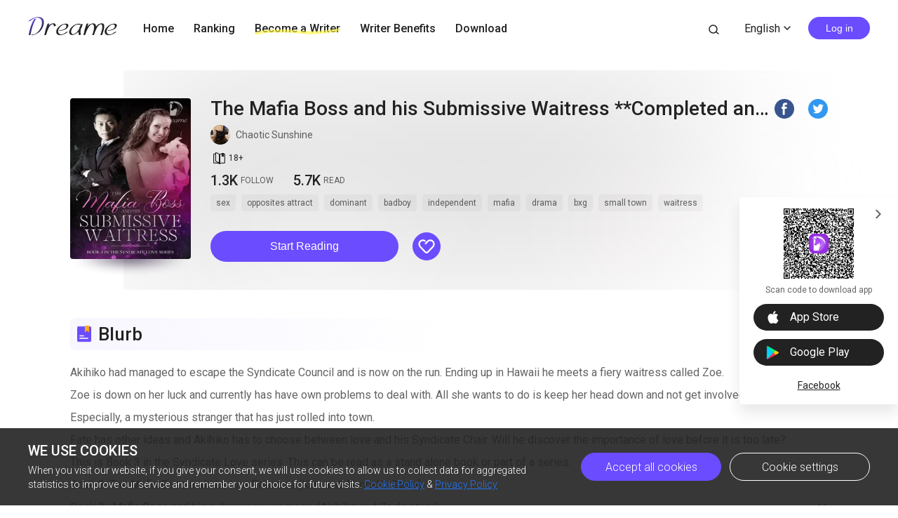

--- FILE ---
content_type: text/html; charset=utf-8
request_url: https://www.dreame.com/story/49684480-the-mafia-boss-and-his-submissive-waitress---completed-and-free-
body_size: 22907
content:
<!DOCTYPE html><html lang="en"><head><meta charSet="utf-8"/><meta name="viewport" content="minimum-scale=1, initial-scale=1, width=device-width, shrink-to-fit=no, user-scalable=no, viewport-fit=cover"/><meta name="theme-color" content="#FFFFFF"/><title>The Mafia Boss and his Submissive Waitress  **Completed and Free*-Dreame</title><meta name="description" content="Akihiko had managed to escape the Syndicate Council and is now on the run. Ending up in Hawaii he meets a fiery waitress called Zoe.  
Zoe is down on her luck and currently has have own problems to deal with. All she wants to do is keep her head down and not get involved with anyone. Especially, a mysterious stranger that has just rolled into town.

Fate has other ideas and Akihiko has to choose b..."/><meta property="og:type" content="article"/><meta property="og:title" content="The Mafia Boss and his Submissive Waitress  **Completed and Free*"/><meta property="og:description" content="Akihiko had managed to escape the Syndicate Council and is now on the run. Ending up in Hawaii he meets a fiery waitress called Zoe.  
Zoe is down on her luck and currently has have own problems to deal with. All she wants to do is keep her head down and not get involved with anyone. Especially, a mysterious stranger that has just rolled into town.

Fate has other ideas and Akihiko has to choose b..."/><meta property="og:image" content="https://files.dreame.com/images/2022/06/18/153823441613099417662ae200e4ba77.png@208w_300h_2e_53287592837a"/><meta name="twitter:title" content="The Mafia Boss and his Submissive Waitress  **Completed and Free*"/><meta name="twitter:description" content="Akihiko had managed to escape the Syndicate Council and is now on the run. Ending up in Hawaii he meets a fiery waitress called Zoe.  
Zoe is down on her luck and currently has have own problems to deal with. All she wants to do is keep her head down and not get involved with anyone. Especially, a mysterious stranger that has just rolled into town.

Fate has other ideas and Akihiko has to choose b..."/><meta name="twitter:image" content="https://files.dreame.com/images/2022/06/18/153823441613099417662ae200e4ba77.png@208w_300h_2e_53287592837a"/><meta name="al:ios:url" content="dreame://m.dreame.com/novel/49684480"/><meta property="al:ios:app_store_id" content="1421091911"/><meta property="al:ios:app_name" content="Dreame"/><meta name="al:android:url" content="dreame://m.dreame.com/light-reader?directedType=1&amp;directedId=49684480&amp;id=49684480"/><meta property="al:android:package" content="com.dreame.reader"/><meta property="al:android:app_name" content="Dreame"/><link rel="canonical" href="https://www.dreame.com/story/49684480-the-mafia-boss-and-his-submissive-waitress---completed-and-free-"/><link rel="prefetch" as="html" href="/story/49684480-the-mafia-boss-and-his-submissive-waitress---completed-and-free-/1441542912-chapter-1--hawaii-.html"/><script>
                    history.scrollRestoration = 'manual'
                </script><script async="" src="//files.dreame.com/projectS3/file/social-share.min.js"></script><link rel="preload" href="https://assets.dreame.com/dreame/file/af04bcf70c7185d420494b133c14d627.svg" as="image"/><meta name="next-head-count" content="23"/><link rel="preconnect" href="https://fonts.googleapis.com"/><link rel="preconnect" href="https://fonts.gstatic.com" crossorigin=""/><link rel="dns-prefetch" href="www.googletagmanager.com" crossorigin=""/><link rel="dns-prefetch" href="https://accounts.google.com" crossorigin=""/><link rel="preconnect" href="https://files.dreame.com" crossorigin=""/><link rel="preconnect" href="https://assets.dreame.com" crossorigin=""/><link rel="stylesheet" data-href="https://fonts.googleapis.com/css2?family=Roboto:wght@300;400;500&amp;display=swap"/><link rel="shortcut icon" type="image/x-icon" href="//file.dreame.com/group1/M00/00/DF/rB84XVxrwj-AM46tAAAEfjCRxvU122.ico"/><script async="" src="https://www.googletagmanager.com/gtag/js?id=G-PFDHSVVL6S"></script><script>
                window.dataLayer = window.dataLayer || [];
                function gtag(){dataLayer.push(arguments);}
                
                gtag('consent', 'default', {
                    'ad_storage': 'denied',
                    'analytics_storage': 'denied',
                    'functionality_storage': 'denied',
                    'security_storage': 'denied',
                    'personalization_storage': 'denied',
                    'ad_personalization': 'denied',
                    'ad_user_data': 'denied',
                    'wait_for_update': 500
                });

                gtag('js', new Date());
        
                var configParams = {            
                    'custom_map': {
                        'dimension1': 'click',
                        'dimension2': 'qid',
        
                        'metric1': 'pulish_num',
                        'metric2': 'charpter_words',
                        'metric3': 'return_sign',
                        'metric4': 'return_publishchapter',
                        'metric5': 'return_bookinformation'
                    }
                };
                // set ga user id
                function getCookie(name) {
                    var value = '; ' + document.cookie;
                    var parts = value.split('; ' + name + '=');
                    if (parts.length === 2) return parts.pop().split(';').shift();
                }

                try {
                    var u = decodeURIComponent(getCookie('u') || '');
                    if (u) {
                        var qid = JSON.parse(atob(u)).q;
                        configParams.user_id = qid;
                        configParams.qid = qid;
                    }
                } catch (error) {
                    console.error(error);
                }
        
                gtag('config', 'G-PFDHSVVL6S', configParams);</script><script>
                (function(w,d,s,l,i){
                    w[l]=w[l]||[];
                    w[l].push({'gtm.start':new Date().getTime(),event:'gtm.js'});
                    var f=d.getElementsByTagName(s)[0],
                        j=d.createElement(s),
                        dl=l!='dataLayer'?'&l='+l:'';
                    j.async=true;
                    j.src='https://www.googletagmanager.com/gtm.js?id='+i+dl;
                    f.parentNode.insertBefore(j,f);
                })(window,document,'script','dataLayer','GTM-WL97TDS');</script><script>!function(f,b,e,v,n,t,s)
                        {if(f.fbq)return;n=f.fbq=function(){n.callMethod?
                        n.callMethod.apply(n,arguments):n.queue.push(arguments)};
                        if(!f._fbq)f._fbq=n;n.push=n;n.loaded=!0;n.version='2.0';
                        n.queue=[];t=b.createElement(e);t.async=!0;
                        t.src=v;s=b.getElementsByTagName(e)[0];
                        s.parentNode.insertBefore(t,s)}(window,document,'script',
                        'https://connect.facebook.net/en_US/fbevents.js');</script><script src="https://accounts.google.com/gsi/client" async="" defer=""></script><script>!function(n,e){var t,o,i,c=[],f={passive:!0,capture:!0},r=new Date,a="pointerup",u="pointercancel";function p(n,c){t||(t=c,o=n,i=new Date,w(e),s())}function s(){o>=0&&o<i-r&&(c.forEach(function(n){n(o,t)}),c=[])}function l(t){if(t.cancelable){var o=(t.timeStamp>1e12?new Date:performance.now())-t.timeStamp;"pointerdown"==t.type?function(t,o){function i(){p(t,o),r()}function c(){r()}function r(){e(a,i,f),e(u,c,f)}n(a,i,f),n(u,c,f)}(o,t):p(o,t)}}function w(n){["click","mousedown","keydown","touchstart","pointerdown"].forEach(function(e){n(e,l,f)})}w(n),self.perfMetrics=self.perfMetrics||{},self.perfMetrics.onFirstInputDelay=function(n){c.push(n),s()}}(addEventListener,removeEventListener);</script><script crossorigin="anonymous" src="https://connect.facebook.net/en_US/sdk.js" async="" defer=""></script><link rel="preload" href="https://assets.dreame.com/dreame/dreame-next/_next/static/css/cf537d471c3f7ac0.css" as="style"/><link rel="stylesheet" href="https://assets.dreame.com/dreame/dreame-next/_next/static/css/cf537d471c3f7ac0.css" data-n-g=""/><link rel="preload" href="https://assets.dreame.com/dreame/dreame-next/_next/static/css/3e7aec0e1dc7992a.css" as="style"/><link rel="stylesheet" href="https://assets.dreame.com/dreame/dreame-next/_next/static/css/3e7aec0e1dc7992a.css" data-n-p=""/><link rel="preload" href="https://assets.dreame.com/dreame/dreame-next/_next/static/css/c080ba1eb2bfa180.css" as="style"/><link rel="stylesheet" href="https://assets.dreame.com/dreame/dreame-next/_next/static/css/c080ba1eb2bfa180.css" data-n-p=""/><link rel="preload" href="https://assets.dreame.com/dreame/dreame-next/_next/static/css/e88ee7b8c4c51512.css" as="style"/><link rel="stylesheet" href="https://assets.dreame.com/dreame/dreame-next/_next/static/css/e88ee7b8c4c51512.css" data-n-p=""/><noscript data-n-css=""></noscript><script defer="" nomodule="" src="https://assets.dreame.com/dreame/dreame-next/_next/static/chunks/polyfills-c67a75d1b6f99dc8.js"></script><script src="https://assets.dreame.com/dreame/dreame-next/_next/static/chunks/webpack-dca4d16834e55be1.js" defer=""></script><script src="https://assets.dreame.com/dreame/dreame-next/_next/static/chunks/framework-75db3117d1377048.js" defer=""></script><script src="https://assets.dreame.com/dreame/dreame-next/_next/static/chunks/main-66d20c75dac8347f.js" defer=""></script><script src="https://assets.dreame.com/dreame/dreame-next/_next/static/chunks/pages/_app-e93a6f01e9f8dd72.js" defer=""></script><script src="https://assets.dreame.com/dreame/dreame-next/_next/static/chunks/461-98978653ffd00b0a.js" defer=""></script><script src="https://assets.dreame.com/dreame/dreame-next/_next/static/chunks/532-ed26e814229e3dfe.js" defer=""></script><script src="https://assets.dreame.com/dreame/dreame-next/_next/static/chunks/159-50d9771479042c5e.js" defer=""></script><script src="https://assets.dreame.com/dreame/dreame-next/_next/static/chunks/395-60b7a5c49a1bb270.js" defer=""></script><script src="https://assets.dreame.com/dreame/dreame-next/_next/static/chunks/pages/story/%5Bid%5D-43c3ced1670a558f.js" defer=""></script><script src="https://assets.dreame.com/dreame/dreame-next/_next/static/N7yyt5vZKmXbOKemuPsPE/_buildManifest.js" defer=""></script><script src="https://assets.dreame.com/dreame/dreame-next/_next/static/N7yyt5vZKmXbOKemuPsPE/_ssgManifest.js" defer=""></script><link rel="stylesheet" href="https://fonts.googleapis.com/css2?family=Roboto:wght@300;400;500&display=swap"/></head><body><div id="__next"><div class="book-detail-container font-unloaded"><div class="Header_header-wrapper__ZnIZU header-wrapper"><div><div class=""><nav class="Header_header-nav__KgoVY header-nav"><div class="Header_nav-left__2ueXA"><a class="Header_main-logo__Gy0Mr" href="/"><div class="rc-image"><img alt="logo" class="rc-image-img" src="https://assets.dreame.com/dreame/dreame-next/_next/static/media/head_dreame_logo.2814c26f.svg"/></div></a><ul><li class="Header_nav-item__ufp9e"><a href="/">Home</a></li><li class="Header_nav-item__ufp9e"><a href="/ranking">Ranking</a></li><li class="Header_nav-item__ufp9e"><div><a target="_blank" href="/api/starywriting/conversion"><div class="Header_nav-item-bg__ExTau"><span>Become a Writer</span><svg width="136" height="10" viewBox="0 0 136 10" fill="none" xmlns="http://www.w3.org/2000/svg"><path fill-rule="evenodd" clip-rule="evenodd" d="M135.963 1.97319C136.197 3.26858 135.296 4.50132 133.951 4.72661C111.13 8.54772 91.5989 10.0163 79.4165 9.03885C77.9132 8.91824 75.9934 8.73412 73.7336 8.51741C66.8814 7.86026 56.903 6.90332 45.9317 6.50789C31.3222 5.98134 15.3361 6.47464 3.16793 9.90353C1.85727 10.2729 0.483803 9.5493 0.1002 8.2874C-0.283403 7.02551 0.468122 5.70314 1.77878 5.33381C14.7504 1.67853 31.4041 1.21953 46.1167 1.7498C57.2653 2.15162 67.5197 3.13535 74.3655 3.79209C76.5661 4.00321 78.4145 4.18053 79.8272 4.29387C91.3828 5.22101 110.426 3.83273 133.103 0.0355978C134.449 -0.189686 135.729 0.677804 135.963 1.97319Z" fill="#FFF738" fill-opacity="0.6"></path></svg></div></a></div></li><li class="Header_nav-item__ufp9e"><a href="https://starywriting.onelink.me/fj7g/nt0fyy15">Writer Benefits</a></li><li class="Header_nav-item__ufp9e"><div class="Header_dropdown-wrap__vMlTV"><span>Download</span></div></li></ul></div><div class="Header_nav-right__88GGh"><a class="Header_search-btn__QGlrm" href="/search.html"><i class="dreame-font Header_search-icon__H_UM8">search</i></a><div class="Header_user-block__xYgpK"><div class="Header_i18n-lang___L_i6 Header_no-i18n-lang__JhHCD"><span>English<!-- --><i class="dreame-font Header_lang-arrow__LNB7p">expand_more</i></span></div><button type="button" class="ant-btn ant-btn-default Header_login-btn__5GZ1t"><span>Log in</span></button></div></div></nav></div></div></div><div class="container story_novel-detail-panel__UFrnX"><div class="story_novel-detail-head-panel__GwwNt"><div class="story_novel-detail-head-panel-bg__9dSJF"><div class="story_bg__C1WB6" style="background-image:url(https://files.dreame.com/images/2022/06/18/153823441613099417662ae200e4ba77.png@208w_300h_2e_53287592837a)"></div></div><div class="story_novel-detail-head__8WBgH"><div class="story_novel-detail-img__OTSDk"><div class="book-img bookcover_book-img__akoBn"><div class="lazyload-wrapper "><div class="default-cover defaultCover_default-book-cover___a54j"><img src="https://assets.dreame.com/dreame/file/af04bcf70c7185d420494b133c14d627.svg" alt="bc"/></div></div></div></div><div class="story_novel-detail-info__eE8r7"><div class="story_upper-info__crlST"><div class="story_novel-title-panel__L06Pr"><h1 class="story_novel-name__kRaIp">The Mafia Boss and his Submissive Waitress  **Completed and Free*</h1><div class="story_social-share__qPnkB"><span class="story_social-share-icon__NePWm undefined"><a rel="nofollow" target="_blank" href="https://www.facebook.com/sharer/sharer.php?u=https://www.dreame.com/story/49684480-the-mafia-boss-and-his-submissive-waitress---completed-and-free-"><div class="rc-image"><img alt="share_facebook" class="rc-image-img" src="https://assets.dreame.com/dreame/dreame-next/_next/static/media/share_facebook.717d3cbb.png@.webp"/></div></a></span><span class="story_social-share-icon__NePWm undefined"><a rel="nofollow" target="_blank" href="https://twitter.com/intent/tweet?text=I can&#x27;t wait to share this excellent work with youundefined!&amp;url=https://www.dreame.com/story/49684480-the-mafia-boss-and-his-submissive-waitress---completed-and-free-&amp;via=https://www.dreame.com"><div class="rc-image"><img alt="share_twitter" class="rc-image-img" src="https://assets.dreame.com/dreame/dreame-next/_next/static/media/share_twitter.65deb8ef.png@.webp"/></div></a></span></div></div><div class="story_novel-author__lvYmZ"><a class="story_author-avater__M3chN" target="_blank" rel="opener noreferrer" href="/author/1583742976-chaotic-sunshine-.html"><div class="lazyload-wrapper "><div class="rc-image"><img alt="default-avatar" class="rc-image-img" src="https://files.dreame.com/dreame/image/f618e53a26d0681b198abb26add65361.png@.webp"/></div></div></a><a class="story_author-name__sInbS" target="_blank" rel="opener noreferrer" href="/author/1583742976-chaotic-sunshine-.html"><span>Chaotic Sunshine </span><i class="dreame-font">ic_arrow_right</i></a></div><div class="story_novel-limit__OfLnV"><div class="story_novel-limit-item__QrVf_ story_novel-limit-tag__JCQUM"><i class="dreame-font">book_age</i><span>18<!-- -->+<!-- --></span></div></div></div><div class="story_novel-data__MUGKa"><div class="story_novel-data-item__GZEl_"><div class="story_data-num__M4pvn">1.3K</div><div class="story_data-text__VUZ2V">FOLLOW</div></div><div class="story_novel-data-item__GZEl_"><div class="story_data-num__M4pvn">5.7K</div><div class="story_data-text__VUZ2V">READ</div></div><div class="story_novel-data-item__GZEl_"></div></div><div class="story_novel-tag__TgE9g"><div class="story_novel-tag-item__RqkdL">sex</div><div class="story_novel-tag-item__RqkdL">opposites attract</div><div class="story_novel-tag-item__RqkdL">dominant</div><div class="story_novel-tag-item__RqkdL">badboy</div><div class="story_novel-tag-item__RqkdL">independent</div><div class="story_novel-tag-item__RqkdL">mafia</div><div class="story_novel-tag-item__RqkdL">drama</div><div class="story_novel-tag-item__RqkdL">bxg</div><div class="story_novel-tag-item__RqkdL">small town</div><div class="story_novel-tag-item__RqkdL">waitress</div></div><div class="story_novel-operate__pUooF"><button class="story_novel-read-btn__DLK_9 dm-button Button_dm-button__dqehw" role="button" aria-labelledby="start reading"><a href="/story/49684480-the-mafia-boss-and-his-submissive-waitress---completed-and-free-/1441542912-chapter-1--hawaii-.html">Start Reading</a></button><div class="story_novel-collect-btn__26RJN"><div class="collect_collect__WkfV6"><div class="collect_collect-butn__nfC7c collect_collect-fill-butn__G4gcl" role="button" aria-labelledby="collect"><i class="dreame-font">like</i></div></div></div></div></div></div></div><div class="story_novel-detail-descr-panel__enons"><div class="story_intro-head__hBeGN"><div class="rc-image"><img alt="intro-logo" class="rc-image-img" src="https://assets.dreame.com/dreame/image/4b407662dc26a4665cf20ad93ffd135e.png@.webp"/></div><span>Blurb</span></div><div class="intr_book-intro-wrap__TW6Bg"><div class="intr_book-intr__yzURZ intr_unfold__7VWId"><div><p>Akihiko had managed to escape the Syndicate Council and is now on the run. Ending up in Hawaii he meets a fiery waitress called Zoe. </p><p></p><p>Zoe is down on her luck and currently has have own problems to deal with. All she wants to do is keep her head down and not get involved with anyone. Especially, a mysterious stranger that has just rolled into town.</p><p></p><p>Fate has other ideas and Akihiko has to choose between love and his Syndicate Chair. Will he discover the importance of love before it is too late?</p><p></p><p>This is Book 3 in the Syndicate Love series. This can be read as a stand alone book or part of a series.</p><p>Book 2: The Mafia Boss and His lost Princess (Kurt and Alannah’s Story)</p><p>Book 3 : Mafia Boss and his submissive waitress. (Akihiko and Zoe’s story)</p><p>Book 4: Called by the Siren (Bee’s, Ethan’s and Aiden’s Story)</p><p>Book 5: The Mafia King and his teacher. (Matt’s and Lisa’s Story)</p><p></p><p>All books are free :)</p><p></p><p></p></div></div></div></div><div class="story_novel-chap-preview__kSaI3"><div class="story_intro-head__hBeGN story_chap-preview-head__kDfuI"><div class="rc-image"><img alt="chap-preview" class="rc-image-img" src="https://assets.dreame.com/dreame/image/5817875db8840b4035d93d30fa962da2.png@.webp"/></div><span>Free preview</span></div><div class="story_chap-title__nHbrH">Chapter 1: Hawaii!</div><div class="story_chap-content__9fZV8">“As far as places go to hide out, Hawaii was not at all bad!” Akihiko thought as he looked over the sea whilst sipping his coffee in a American style diner. 

Akihiko had been amazed to learn that there was a large American Japanese community in Hawaii Islands. After arriving here, Akihiko decided to settle on Kauaʻi for a while. It still had a big enough population to hide in, but was off the beaten track when it came to tourism. This was good, because Akihiko was currently one of the most wanted men in the Syndicate Gang world.

Akihiko wished he could say it was all a big misunderstanding, but it wasn’t. He had given the Drakes Gang the money they needed to create a virus which allowed them to spy on every gang. Why would he have gotten involved in that, I hear you ask. Over a women of course! Akihiko had thought Alannah had been his soul mate, when in reality it was a teenage crush that had got out of hand. Alannah had gone one to be an Evans and a Medvedya- two of the most powerful gang families in the world. Added to that she was married to Kurt Blackwood, the Syndicate Chair of the British Gangs. Alannah also had allies all over the world from her time in the fighting family - the Nine Tails. In short, Akihiko did not have many places he could go. He still had friends and money of course, but he must still keep a low profile for now.

“Refill” Akihiko ordered the waitress who passed him. The waitress ignored him and went to the next table taking an order. When she walked past him again and he said “I said refill” 

“I heard you the first time Mr!” The Waitress said.

“Then what are you waiting for?” Akihiko snapped. He was unused to waiting, for anything.

“Waiting for you to learn some manners!” The waitress snapped back. I was at this point Akihiko really looked at the waitress. She was 5 foot 7, long brown curly hair that was forcibly put into bun, with China blue eyes. Her face was heart shaped and had on red lipstick, a diner uniform dress and black flats on. The name tag said Zoe.

“Is this how you speak to all your customers Zoe?” Akihiko said with a raised eyebrow.

“Only the rude ones! Now if you don’t mind, I need to get these nice people their food and coffee” Zoe said. Arsehole! Zoe thought furiously.

‘Meinu” Akihiko said. (Japanese for b***h). Zoe heard and turned round in perfect Japanese and said “I might be a b***h, but you are a arrogant arsehole who needs to learn to say please!”

The look of shock on Akihiko’s face was priceless. After a few seconds of glaring at each other, Akihiko got some money out and slammed it on the table. He then walked out of the Diner and slammed the door. 

“Like a bloody teenager!”  Zoe thought unimpressed.

“Everything OK? “ Jo the cook said popping his head out of the kitchen. He had obviously heard the door slamming.

“Fine Jo! Just a rude customer, who I don’t think we will be seeing anytime soon” Zoe said with a smile as she continued to serve customers. The instant was soon out of Zoe’s mind, she had much bigger things to worry about.

Akihiko  on the otherhand was constantly thinking about it. At first he was furious about it, how dare a waitress speak to him like that! He thought furiously as he got into his Volvo and sped home. He was still thinking about it when he arrived home, a simple 4 bedroom bungalow building in the local style. It had stunning views of both the mountains and the sea.

Akihiko  slammed his front door shut and threw his keys on the side.

“Master? Is everything OK?” Ena Said coming out of the kitchen. Ena was a man in his 50s and had salt and pepper hair. He had been Akihiko’s  friend since Akihiko  was young and been loyal throughout. Akihiko  had ordered him countless times not to call him master but Ena was old school - manners matter.

“I am fine’ Akihiko snapped 

“Obviously! I have not seen you this worked up since..” Ena said

“Do not say her name in my presence! This is nothing to do with her’ Akihiko snapped again.

“Thank the God’s for small mercies” Ena muttered. Akihko might be starting to recover from his obsession with Alannah.

Akihiko  said nothing and went to his outside training area. He proceeded to release his furry out on an unfortunate punch bag. After about half hour, Ena came out with some tea.

“Care to tell me about it?” Ena said

“A women disrespected me that is all” Akihko said in a dismissive tone.

“A women? Interesting” Ena said 

“It is not like that! I am just use to..” Akihko said

“Women throwing themselves at you? Well apart from ..” Ena said 

“Ena” Akihko warned.

“So are you going to see her again?” Ena asked innocently 

“Why would I want to see her again? She is just a waitress for God’s sake and not a good one at that!” Akihko said 

“That comment is beneath you Akihko, you were brought up better then that” Ena scolded and Akihiko  grumped. “Maybe go back tomorrow and apologise. She has obviously got under your skin, it might be closure” Ena wisely suggested.

“Right old man, that is exactly what I am not going to do. What I am going to do is grab a shower” Akihiko  said.

Ena chuckled to himself, for some reason he had good feeling about this women. It took someone special to turn Akihko’s  head. Yes he brought home one night stands, but here was no emotional connection there. Love and hate are the same side of the coin Ena thought.

</div><div class="story_chap-btns__rf9wS"><button class="story_continue-read-btn__CoZ7N dm-button Button_dm-button__dqehw"><a href="/story/49684480-the-mafia-boss-and-his-submissive-waitress---completed-and-free-/1005466368-chapter-2---round-2---.html">Continue Reading<!-- --> <!-- --><i class="dreame-font">expand_more</i></a></button></div></div><div class="story_novel-editor-pick-panel__pC95U"><h2 class="story_intro-head__hBeGN story_novel-editor-pick-title__fMVhZ"><div class="rc-image"><img alt="editor-pick" class="rc-image-img" src="https://assets.dreame.com/dreame/image/5817875db8840b4035d93d30fa962da2.png@.webp"/></div><span>Dreame-Editor&#x27;s pick</span></h2><div class="story_novel-editor-pick-list__dmfAv"><div class="story_novel-editor-pick-item__FxvAZ"><div class="story_novel-editor-pick-item-img__iVWQp"><div class="book-img bookcover_book-img__akoBn"><div class="lazyload-wrapper "><div class="default-cover defaultCover_default-book-cover___a54j"><img src="https://assets.dreame.com/dreame/file/af04bcf70c7185d420494b133c14d627.svg" alt="bc"/></div></div></div></div><h3 class="story_novel-editor-pick-item-info__IlNEI">The Alpha Prince and His Bride</h3><div class="book-data_book-data__PlpMq"><div class="book-data_book-data-item__IWIvO"><i class="dreame-font book-data_data-icon__FYiC4 undefined">read</i><div class="book-data_num__W4YBB">12.5M</div></div></div></div><div class="story_novel-editor-pick-item__FxvAZ"><div class="story_novel-editor-pick-item-img__iVWQp"><div class="book-img bookcover_book-img__akoBn"><div class="lazyload-wrapper "><div class="default-cover defaultCover_default-book-cover___a54j"><img src="https://assets.dreame.com/dreame/file/af04bcf70c7185d420494b133c14d627.svg" alt="bc"/></div></div></div></div><h3 class="story_novel-editor-pick-item-info__IlNEI">The Thunder Wolves MC - Jaylee (Book #1)</h3><div class="book-data_book-data__PlpMq"><div class="book-data_book-data-item__IWIvO"><i class="dreame-font book-data_data-icon__FYiC4 undefined">read</i><div class="book-data_num__W4YBB">101.6K</div></div></div></div><div class="story_novel-editor-pick-item__FxvAZ"><div class="story_novel-editor-pick-item-img__iVWQp"><div class="book-img bookcover_book-img__akoBn"><div class="lazyload-wrapper "><div class="default-cover defaultCover_default-book-cover___a54j"><img src="https://assets.dreame.com/dreame/file/af04bcf70c7185d420494b133c14d627.svg" alt="bc"/></div></div></div></div><h3 class="story_novel-editor-pick-item-info__IlNEI">Lady Dhampir</h3><div class="book-data_book-data__PlpMq"><div class="book-data_book-data-item__IWIvO"><i class="dreame-font book-data_data-icon__FYiC4 undefined">read</i><div class="book-data_num__W4YBB">4.3M</div></div></div></div><div class="story_novel-editor-pick-item__FxvAZ"><div class="story_novel-editor-pick-item-img__iVWQp"><div class="book-img bookcover_book-img__akoBn"><div class="lazyload-wrapper "><div class="default-cover defaultCover_default-book-cover___a54j"><img src="https://assets.dreame.com/dreame/file/af04bcf70c7185d420494b133c14d627.svg" alt="bc"/></div></div></div></div><h3 class="story_novel-editor-pick-item-info__IlNEI">My Twin Doctors</h3><div class="book-data_book-data__PlpMq"><div class="book-data_book-data-item__IWIvO"><i class="dreame-font book-data_data-icon__FYiC4 undefined">read</i><div class="book-data_num__W4YBB">518.8K</div></div></div></div><div class="story_novel-editor-pick-item__FxvAZ"><div class="story_novel-editor-pick-item-img__iVWQp"><div class="book-img bookcover_book-img__akoBn"><div class="lazyload-wrapper "><div class="default-cover defaultCover_default-book-cover___a54j"><img src="https://assets.dreame.com/dreame/file/af04bcf70c7185d420494b133c14d627.svg" alt="bc"/></div></div></div></div><h3 class="story_novel-editor-pick-item-info__IlNEI">The Thunder Wolves MC - Sophia (Book #4)</h3><div class="book-data_book-data__PlpMq"><div class="book-data_book-data-item__IWIvO"><i class="dreame-font book-data_data-icon__FYiC4 undefined">read</i><div class="book-data_num__W4YBB">49.6K</div></div></div></div><div class="story_novel-editor-pick-item__FxvAZ"><div class="story_novel-editor-pick-item-img__iVWQp"><div class="book-img bookcover_book-img__akoBn"><div class="lazyload-wrapper "><div class="default-cover defaultCover_default-book-cover___a54j"><img src="https://assets.dreame.com/dreame/file/af04bcf70c7185d420494b133c14d627.svg" alt="bc"/></div></div></div></div><h3 class="story_novel-editor-pick-item-info__IlNEI">Our Kind of Love</h3><div class="book-data_book-data__PlpMq"><div class="book-data_book-data-item__IWIvO"><i class="dreame-font book-data_data-icon__FYiC4 undefined">read</i><div class="book-data_num__W4YBB">740.6K</div></div></div></div><div class="story_novel-editor-pick-item__FxvAZ"><div class="story_novel-editor-pick-item-img__iVWQp"><div class="book-img bookcover_book-img__akoBn"><div class="lazyload-wrapper "><div class="default-cover defaultCover_default-book-cover___a54j"><img src="https://assets.dreame.com/dreame/file/af04bcf70c7185d420494b133c14d627.svg" alt="bc"/></div></div></div></div><h3 class="story_novel-editor-pick-item-info__IlNEI">Forced To Have The Alpha&#x27;s Baby</h3><div class="book-data_book-data__PlpMq"><div class="book-data_book-data-item__IWIvO"><i class="dreame-font book-data_data-icon__FYiC4 undefined">read</i><div class="book-data_num__W4YBB">2.4M</div></div></div></div></div></div></div><div class="SideDownload_side-download-wrap__hOf4S"><input class="SideDownload_side-toggle__y0kmb" type="checkbox" hidden="" id="side-toggle"/><div class="SideDownload_side-download__Z8SvL"><label class="SideDownload_arrow-toggle-label__iaYtz" for="side-toggle"><i class="dreame-font SideDownload_arrow-toggle__BNo8o">expand_more</i></label><div class="QRCode_qr-wrap__t1Q5Z qr-wrap QRCode_no-value__1amq0 QRCode_borderless__peP5e"><canvas style="height:100px;width:100px" height="100" width="100"></canvas><img src="https://assets.dreame.com/dreame/dreame-next/_next/static/media/dreame_logo.1a282f67.png" style="display:none"/></div><p class="SideDownload_download-desc__0uPyd">Scan code to download app</p><a class="SideDownload_download-btn__ENNPd SideDownload_download-ios__YpPAS download-btn" href="" target="_blank" rel="noreferrer"><i class="dreame-font apple-icon">download_ios</i><span class="SideDownload_store-name__RPzTu">App Store</span></a><a class="SideDownload_download-btn__ENNPd download-btn" href="https://app.appsflyer.com/com.dreame.reader?pid=dreame-pc" target="_blank" rel="noreferrer"><i class="google-icon"><div class="rc-image"><img alt="google icon" class="rc-image-img" src="https://assets.dreame.com/dreame/dreame-next/_next/static/media/download_google.03bb38da.png@.webp"/></div></i><span class="SideDownload_store-name__RPzTu">Google Play</span></a><a class="SideDownload_fb-home__Ytmda" href="https://www.facebook.com/DreameStoryOfficial/" target="_blank" rel="noreferrer">Facebook</a></div></div><footer style="background-color:#FFFFFF" class="footer Footer_footer__Dhw_9"><section class="Footer_footer-resources__ZY_wB"><nav class="Footer_resource-nav__Db1gb"><input class="Footer_toggle-input__yyrXP" hidden="" type="checkbox" id="About"/><h3 class="Footer_nav-title__cQP6m"><label class="Footer_arrow-toggle__faN3T" for="About">ABOUT<!-- --><i class="dreame-font Footer_expand-icon__yQw9_">expand_more</i></label></h3><ul class="Footer_resources__NhDes"><li class="Footer_resource-item__t1W5b"><a href="/help/about" target="_blank" rel="noreferrer opener">About us</a></li><li class="Footer_resource-item__t1W5b"><a href="/help/contact" target="_blank" rel="noreferrer opener">Contact us</a></li><li class="Footer_resource-item__t1W5b"><a target="_blank" rel="noreferrer opener" href="/resources">Resources</a></li></ul></nav><nav class="Footer_resource-nav__Db1gb"><input class="Footer_toggle-input__yyrXP" hidden="" type="checkbox" id="SUPPORT"/><h3 class="Footer_nav-title__cQP6m"><label class="Footer_arrow-toggle__faN3T" for="SUPPORT">SUPPORT<!-- --><i class="dreame-font Footer_expand-icon__yQw9_">expand_more</i></label></h3><ul class="Footer_resources__NhDes"><li class="Footer_resource-item__t1W5b"><a href="/help/help" target="_blank" rel="noreferrer opener">Help</a></li><li class="Footer_resource-item__t1W5b"><a target="_blank" rel="noreferrer opener" href="/help/feedback">Feedback</a></li><li class="Footer_resource-item__t1W5b"><a href="/help/copyrightComplaint" target="_blank" rel="noreferrer opener">Copyright Complaint</a></li><li class="Footer_resource-item__t1W5b"><a href="/resources/dreame-affiliate-program.html" target="_blank" rel="noreferrer opener">Affiliate Program</a></li></ul></nav><nav class="Footer_resource-nav__Db1gb"><input class="Footer_toggle-input__yyrXP" hidden="" type="checkbox" id="LEGAL"/><h3 class="Footer_nav-title__cQP6m"><label class="Footer_arrow-toggle__faN3T" for="LEGAL">LEGAL<!-- --><i class="dreame-font Footer_expand-icon__yQw9_">expand_more</i></label></h3><ul class="Footer_resources__NhDes"><li class="Footer_resource-item__t1W5b"><a href="/help/terms-of-use" target="_blank" rel="noreferrer opener">Terms of use</a></li><li class="Footer_resource-item__t1W5b"><a href="/help/privacy-policy" target="_blank" rel="noreferrer opener">Privacy Policy</a></li><li class="Footer_resource-item__t1W5b"><a>Cookie Settings</a></li></ul></nav><nav class="Footer_resource-nav__Db1gb"><input class="Footer_toggle-input__yyrXP" hidden="" type="checkbox" id="STAY_CONNECTED"/><h3 class="Footer_nav-title__cQP6m"><label class="Footer_arrow-toggle__faN3T" for="STAY_CONNECTED">STAY CONNECTED<!-- --><i class="dreame-font Footer_expand-icon__yQw9_">expand_more</i></label></h3><ul class="Footer_resources__NhDes"><li class="Footer_resource-item__t1W5b"><a href="//www.facebook.com/Dreameofficial-102260524838923/" target="_blank" rel="noreferrer">Facebook</a></li><li class="Footer_resource-item__t1W5b"><a href="//www.instagram.com/dreamestory/" target="_blank" rel="noreferrer">Instagram</a></li></ul></nav></section><p class="Footer_copyright__lw16R">Copyright ©Dreame.  All Rights Reserved.</p></footer></div></div><script id="__NEXT_DATA__" type="application/json">{"props":{"pageProps":{"_sentryTraceData":"15ceb419a97849edb6e9f07fb441c933-b4664ce20cac48a2-0","_sentryBaggage":"sentry-environment=production,sentry-release=N7yyt5vZKmXbOKemuPsPE,sentry-public_key=d0ec963f051bc2b1068fcf4a98089ad5,sentry-trace_id=15ceb419a97849edb6e9f07fb441c933,sentry-sample_rate=0.1,sentry-transaction=%2Fstory%2F%5Bid%5D,sentry-sampled=false","_nextI18Next":{"initialI18nStore":{"en":{"common":{"meta":{"title":"{{PRODUCT_NAME}} Stories | Great Story Starts Here","description":"A wonderland for all kinds of book lovers; Embrace a whole new world of gripping stories."},"feedbackNavBar":"Feedback","privacyPolicyNavBar":"Privacy Policy","termOfUseNavBar":"Term of Use","tradeHistoryNavBar":"Trade History","openBtn":"OPEN","installTips":"Read completed story at Innovel now!","addBtn":"ADD","addedBtn":"Added","addTips":"Add Innovel to the desktop to enjoy best novels.","offlineTips":"There is a problem with network connection, please check your network.","coins":"Coins","bonus":"Bonus","cookiePromotionTitle":"We use cookies","cookieContentPart1":"Dear Reader, we use the permissions associated with cookies to keep our website running smoothly and to provide you with personalized content that better meets your needs and ensure the best reading experience. At any time, you can change your permissions for the cookie settings below.","cookieContentPart2":"When you visit our website, if you give your consent, we will use cookies to allow us to collect data for aggregated statistics to improve our service and remember your choice for future visits.","cookieContentPart3":"If you would like to learn more about our \u003c1\u003eCookie\u003c/1\u003e, you can click on \u003c3\u003ePrivacy Policy\u003c/3\u003e.","cookieBtnAll":"Accept all cookies","cookieBtnRejectAll":"Reject All","cookieBtnSetting":"Cookie settings","cookieBtnPart":"Navigate with selected cookies","cookieDialogContentPart1":"These cookies are essential to the operation of our website. They are used for operations such as site navigation, image loading, information storage, status identification, etc.","cookieDialogContentPart2":"These cookies are used to analyze and evaluate the performance of our website. The data collected with these cookies is aggregated for analysis and judgment, and ultimately used to improve the customer experience.","cookieDialogTitle":"Your cookies settings","cookieDialogSubTitle1":"Strictly cookie settings","cookieDialogSubTitle2":"Performance/Analytical Cookies","cookieDialogSubTitle3":"Functionality Cookies","cookieDialogSubTitle4":"Advertising Cookies","cookieDialogSubTitle5":"Targeting Cookies","cookieDialogTag":"Always Active","cookiePolicy":"Cookie Policy","freeReading":"Free reading for new users","scanCodeDownload":"Scan code to download app","appStore":"App Store","googlePlay":"Google Play","downloadProductApp":"Download {{PRODUCT_NAME}} APP","noResults":"Hmmm… there are no results","noNetwork":"No Internet Connection","finishTitle":"Great novels start here","btnDownloadText":"Download now to get countless free stories and daily updated books","downloadFree":"Download Free","about":"ABOUT","save":"Save","edit":"Edit","cancel":"Cancel","remove":"Remove","allLoaded":"All loaded","done":"Done","submit":"Submit","noData":"No data available","imageSizeLimit":"Maximum limit 500kb","langs":{"en":"English","th":"Thai","ar":"Arabic","de":"German","es":"Spanish","fr":"French","id":"Indonesian","it":"Italian","ko":"Korean","pt":"Portuguese","ru":"Russian","tl":"Filipino","tr":"Turkish","vi":"Vietnamese"},"socialMedia":{"fbHomeText":"Community","fbGroupText":"Communicate with millions of Book Lovers","fbGroupBtn":"Go to FB","fbHome":"https://www.facebook.com/DreameStoryOfficial/","fbGroup":"https://www.facebook.com/groups/dreameofficialfan"},"following":{"following":"following","follow":"follow","follower":"FOLLOWER"},"author":{"story":"STORY","read":"Read","readUppercase":"READ"},"userInfo":{"logOut":"Log Out","iosAccount":"iOS account","androidAccount":"Android account","autoUnlock":"Auto-unlock","accountTip":"According to Apple's policy, the account balance of Apple devices cannot be synchronized on Android devices.","officialWebsite":"Official website","rechargeSpecialOffer":"Recharge special offer","off":"OFF","topUp":"Transaction History","writer":"Writer","wallet":"Wallet"}},"component-loginPopover":{"toastAgreeService":"Please agree to the Terms Of Service and Privacy Policy first","login":"Login","loginTitle":"LOG IN","loginBtnTip":"Log In","signInFacebook":"Log In With Facebook","signInGoogle":"Log In With Google","loginViaEmail":"Log In With Email","loadingText":"Logging in... Please wait.","agreePolicyText":"I have read and agree to the \u003c1\u003eTerms Of Service\u003c/1\u003e and \u003c3\u003ePrivacy Policy\u003c/3\u003e","back":"Back","register":"Create Account","resetPassword":"RESET PASSWORD","sendMail":"Send Mail","forgetPassword":"Forget Password?","haveAccount":"Already have an account?","mailboxFormatError":"Please enter a valid email address.","emailAddress":"Email Address","loginPassword":"Password","registerPassword":"Password Must Be 6-32 Characters","registerTitle":"CREATE ACCOUNT","registerMainTip":"A verification link has been sent to \u003c1\u003e{{email}}\u003c/1\u003e. Please check your email to confirm your registration.","forgetMainTip":"Verification mail has been sent to \u003c1\u003e{{email}}\u003c/1\u003e. Please check your email to reset your password.","notMailbox":"Did not receive the email?","resend":"RESEND","openMailbox":"Go to open mailbox","sendSuccess":"Mail sent successfully","passwordDifferent":"The entered password is inconsistent.","changePassword":"You have successfully changed your password, please log in with your new password in {{PRODUCT_NAME}}.","welcomeTitle":"Welcome to {{PRODUCT_NAME}}","welcomeDesc":"Indulge yourself in reading a wide variety of genres at your relaxing moments","confirmPasswordTip":"The new password must be 6-32 characters","findMailTip":"Please enter your email address, we need to find your account.","registerSuccess":"You have successfully registered, please log in with your account and password."},"story":{"authorized":"AUTHORIZED","shareTo":"Share to","follow":"FOLLOW","read":"READ","startReading":"Start Reading","blurb":"Blurb","freePreview":"Free preview","continueReading":"Continue Reading","freeReading":"Free Reading","editor":"{{PRODUCT_NAME}}-Editor's pick","bottomBrandText":"A platform with millions of users and novels","day":"{{n}} day","days":"{{n}} days","dayStr":"{{n}} day | {{n}} day | {{n}} days","free":"FREE","hour":"{{n}} hr","hours":"{{n}} hrs","hourStr":"{{n}} hr | {{n}} hr | {{n}} hrs","limitTimeText":"Time-limited offer","min":"{{n}} min","mins":"{{n}} mins","minStr":"{{n}} min | {{n}} min | {{n}} mins"},"component-mobileDownloadBanner":{"readInApp":"Read this book for free on {{PRODUCT_NAME}} APP","install":"Install"},"component-header":{"menu":{"home":"Home","ranking":"Ranking","writerBenefits":"Writer Benefits","becomeAWriter":"Become a Writer","download":"Download","downloadApp":"Download App","changeLang":"Change Language","library":"Library","discover":"Discover","search":"Search","logout":"Log out","login":"Log in","me":"Me","register":"Register"},"downloadHint":"Download app, Read 100,000 books for free","copyright":"Copyright ©{{PRODUCT_NAME}}.  All Rights Reserved.","noLogin":"No Login"},"component-footer":{"about":"ABOUT","aboutUs":"About us","contactUs":"Contact us","resources":"Resources","support":"SUPPORT","help":"Help","feedback":"Feedback","copyrightComplaint":"Copyright Complaint","affiliateProgram":"Affiliate Program","legal":"LEGAL","termsOfUse":"Terms of use","privacyPolicy":"Privacy Policy","cookieSettings":"Cookie Settings","staryConnected":"STAY CONNECTED","fb":"Facebook","ins":"Instagram","copyright":"Copyright ©{{PRODUCT_NAME}}.  All Rights Reserved."}}},"initialLocale":"en","ns":["common","component-loginPopover","story","component-mobileDownloadBanner","component-header","component-footer"],"userConfig":{"i18n":{"defaultLocale":"en","locales":["en","th","ko","id","es","pt","fr","tr","ru","it","de","tl"]},"default":{"i18n":{"defaultLocale":"en","locales":["en","th","ko","id","es","pt","fr","tr","ru","it","de","tl"]}}}},"id":"49684480","novelInfo":{"record":[],"isInBookShelf":false,"firstChapter":{"content":"[base64]/[base64]/igJ0gRW5hIFNhaWQgY29taW5nIG91dCBvZiB0aGUga2l0Y2hlbi4gRW5hIHdhcyBhIG1hbiBpbiBoaXMgNTBzIGFuZCBoYWQgc2FsdCBhbmQgcGVwcGVyIGhhaXIuIEhlIGhhZCBiZWVuIEFraWhpa2/[base64]/[base64]/[base64]","nearby":{"pre_pre":0,"pre_pre_title":"","pre":0,"pre_title":"","next":"1005466368","next_title":"Chapter 2 : Round 2 !!","next_next":"4058067712","next_next_title":"Chapter 3: Blood Gods","pre_pre_p":0,"pre_p":0,"next_p":0,"next_next_p":0},"buy_type":1},"novel":{"id":49684480,"author_id":"1583742976","author_name":"Chaotic Sunshine ","name":"The Mafia Boss and his Submissive Waitress  **Completed and Free*","descr":"Akihiko had managed to escape the Syndicate Council and is now on the run. Ending up in Hawaii he meets a fiery waitress called Zoe. \n\nZoe is down on her luck and currently has have own problems to deal with. All she wants to do is keep her head down and not get involved with anyone. Especially, a mysterious stranger that has just rolled into town.\n\nFate has other ideas and Akihiko has to choose between love and his Syndicate Chair. Will he discover the importance of love before it is too late?\n\nThis is Book 3 in the Syndicate Love series. This can be read as a stand alone book or part of a series.\nBook 2: The Mafia Boss and His lost Princess (Kurt and Alannah’s Story)\nBook 3 : Mafia Boss and his submissive waitress. (Akihiko and Zoe’s story)\nBook 4: Called by the Siren (Bee’s, Ethan’s and Aiden’s Story)\nBook 5: The Mafia King and his teacher. (Matt’s and Lisa’s Story)\n\nAll books are free :)\n\n","language":"en","product":"1","cp_id":"0","source_id":"1","cat_id":"17","class":"2","charge_type":"0","audit_flag":"2","price":"0","cover_url":"https://files.dreame.com/images/2022/06/18/153823441613099417662ae200e4ba77.png@208w_300h_2e_53287592837a","s_cover_url":"https://files.dreame.com/images/2022/06/18/153823441613099417662ae200e4ba77.png@208w_300h_2e_53287592837a","up_chapter":"","chapter_num":"55","word_count":"91303","month_publish_word":"0","click_num":"286455","subscribe_num":"0","collection_num":"463","status":"0","locked_state":"0","is_del":"99","auto_vip":"0","time":"0","c_rating":"18","is_updated_commend":"0","editor":"0","show_platform":"0","book_type":"1","pub_time":"2020-12-29 17:10:55","book_update_time":"2021-08-02 21:59:40","create_time":"2020-12-29 17:10:55","modify_time":"2023-06-27 07:08:12","update_time":"2023-06-27 07:08:12","in_product_list":"0","book_url":"","score_count":"0","score":"0","words":"","collect_count":"463","total_click":"286455","fate_total_click":"286455","com_user":"","def_score":"0","n_id":"0","nid":"KtHWDhGyNXzBOw","discount":0,"is_package":"0","source":"4","category":"17","category_name":"Romance","tag":[{"id":"58","name":"sex","tag_name":"sex"},{"id":"150","name":"opposites attract","tag_name":"opposites attract"},{"id":"205","name":"dominant","tag_name":"dominant"},{"id":"210","name":"badboy","tag_name":"badboy"},{"id":"232","name":"independent","tag_name":"independent"},{"id":"332","name":"mafia","tag_name":"mafia"},{"id":"501","name":"drama","tag_name":"drama"},{"id":"601","name":"bxg","tag_name":"bxg"},{"id":"726","name":"small town","tag_name":"small town"},{"id":"865","name":"waitress","tag_name":"waitress"}],"discountInfo":{"startTime":0,"endTime":0,"type":0},"first_url":"/chapter/0049684480/1441542912/The-Mafia-Boss-and-his-Submissive-Waitress--**Completed-and-Free*","chapter_id":"1441542912","chapter_name":"Chapter 1: Hawaii!","book_name":"The Mafia Boss and his Submissive Waitress  **Completed and Free*","hotComments":[],"read_num":5769,"follow_num":1330,"author_head":"https://file.ficfun.com/group1/M00/07/C9/rB84dl7ajI2ALpDbAAocwF7L9lY21.jpeg","end_time":0,"book_pay_type":"0","content_category":"1"},"recommends":{"title":"YOU WILL ALSO LIKE","list":[{"id":3351518720,"cover_url":"https://files.dreame.com/images/2021/09/28/14427238803337748486152a8f0f965f.png@208w_300h_2e_53287592837a","author_id":"3338534912","author_name":"LaurG","s_cover_url":"https://files.dreame.com/images/2021/09/28/14427238803337748486152a8f0f965f.png@208w_300h_2e_53287592837a","name":"The Alpha Prince and His Bride","click_num":12590750,"tag_name":"billionaire,possessive,pregnant,arranged marriage,royalty/noble,drama,sweet,bxg","descr":"Alpha Prince Austin Lance Vinci had it all, he was the first born of king Jeremy ,the handsome prince who everyone loved and adored .He was also the alpha of the Moon Pack, the most powerful pack ever known .He had the perfect life and was ready to settle with his new found mate when everything  suddenly fell apart.\n\nThe kingdom was suffering financially and the only way to save it was to accept the marriage proposal of Princess Lucy Rosemary.\n\n\nPrincess Lucy Rosemary loved her life even though she was the mistreated adopted daughter of the royal family, her life takes an unexpected turn when she's suddenly forced into an arranged marriage with the possessive, arrogant Prince Austin Lance Vinci.\n\n\nAs if that's not all, she's soon to discover an entire world she never even knew existed.\n\nBOOK 2: The Alpha's Forbidden Bride\n","chapter_num":"131","status":"1","read_num":12590750,"follow_num":2384216,"cat_id":"17","charge_type":"1","book_update_time":1652336820,"isLaterUnLock":0,"laterUnLockNum":0,"language":"en"},{"id":1032527616,"cover_url":"https://files.dreame.com/group1/M00/08/11/rB84XV7irbaAFlxzAADjYbvbrU0501.jpg@208w_300h_2e_53287592837a","author_id":"0643629056","author_name":"Beth Smith","s_cover_url":"https://files.dreame.com/group1/M00/08/11/rB84XV7irbaAFlxzAADjYbvbrU0501.jpg@208w_300h_2e_53287592837a","name":"The Thunder Wolves MC - Jaylee (Book #1)","click_num":101660,"tag_name":"sex,kidnap,forced,pregnant,badboy,neighbor,drama,biker,abuse,weak to strong","descr":"When I walked out of the room he was sitting on the bed playing on his phone having already stripped down to his boxers like he did every night. \n\nHe was sitting up with his back to the headboard. I walked overlooking over the phone to see what he was doing. He looked up at me and I smiled taking the phone from him I set it on the table. \n\nThen climbed on the bed putting one leg over him so I was straddling him. I set on my knees in front of him with my hands on his shoulders. He just watched me with a curious look on his face. \n\nI leaned forward kissing him as I loved my hands down taking his from his sides and moving them up my legs. \n\nHe didn't fight me but let me take control, a moan escaped him when I moved his hands up to my hips and he could feel I wasn't wearing anything under the shirt. I felt him try and shift us put I pulled away, putting my hands on his shoulders keeping him in place. \n\nI felt his body relax back into position and leaned forward and went back to kissing him. He must have taken the hint because he didn't try to shift us again and I could feel him getting harder under me. \n\nI pulled back slightly pulling my shirt off over my head than with my hands on his I moved his hands up my body to my chest, leaning forward again as I claimed his mouth.\n\n\n*****Trigger warning. This book contains mental and physical abuse, abduction, rape, miscarriage, and animal abuse. ","chapter_num":"29","status":"1","read_num":101660,"follow_num":26319,"cat_id":"17","charge_type":"1","book_update_time":1690924693,"isLaterUnLock":0,"laterUnLockNum":0,"language":"en"},{"id":3180600832,"cover_url":"https://files.dreame.com/images/2022/05/05/152202793037572915262732a97fab4d.png@208w_300h_2e_53287592837a","author_id":"2331770880","author_name":"Jenny Fox","s_cover_url":"https://files.dreame.com/images/2022/05/05/152202793037572915262732a97fab4d.png@208w_300h_2e_53287592837a","name":"Lady Dhampir","click_num":4303631,"tag_name":"contract marriage,opposites attract,pregnant,badboy,kickass heroine,prince,heir/heiress,bxg,vampire,feminism","descr":"Once a slave, forgotten and broken until she was brought back to her rightful place. She is a Duchess, but a hybrid one, half-vampire, half-human. The only one of her kind. \nShe is Milena de Crescent.\r\nAs a prospect bride, to whom will she choose to give her hand — the human prince she had always loved tenderly or a ruthless vampire who desires her so blatantly?\r\nA fierce Competition. Wicked schemes, betrayals, love, war, and passion… She has to overcome it all in a world where her sole existence can change everything. \r\nShe was a Myth.\nShe is about to become a Legend.","chapter_num":"325","status":"1","read_num":4303631,"follow_num":101518,"cat_id":"17","charge_type":"1","book_update_time":1707424200,"isLaterUnLock":0,"laterUnLockNum":0,"language":"en"},{"id":3744931072,"cover_url":"https://files.dreame.com/group1/M00/00/21/rB84XVr7WXSAWF25AAAgRRmnRWg228.jpg@208w_300h_2e_53287592837a","author_id":"2462318592","author_name":"inactive","s_cover_url":"https://files.dreame.com/group1/M00/00/21/rB84XVr7WXSAWF25AAAgRRmnRWg228.jpg@208w_300h_2e_53287592837a","name":"My Twin Doctors","click_num":518842,"tag_name":"BDSM,love-triangle,polyamory,DDLG,dominant,submissive,kinky,doctor,sweet","descr":"DDLG \n\nI laid on the examination table fiddling with the end of the sheet nervously. The door finally opens after a while of waiting and two doctors step in. \n\nBrothers \n\nThe one in the front looks up from his clipboard with a friendly smile. \"Hello Ms. Black, we're doctor Thurman.\" \n\nThe other one steps into the room fully with a professional smile on his face. \"What seems to be the problem today?\" \n\n\"Um no problem. I just want to know if I can conceive?\" I blush. He gives a rich chuckle. \n\n\"Have you tried to conceive?\" My blush only darkens as I nod. The friendly one starts writing on his papers. \"How long?\"\n\n\"I'd say about 4 months.\" \n\nHis brother nods putting a pair of gloves on. \"We're going to have to run a few tests.\"","chapter_num":"55","status":"1","read_num":518842,"follow_num":98098,"cat_id":"17","charge_type":"1","book_update_time":1527701354,"isLaterUnLock":0,"laterUnLockNum":0,"language":"en"},{"id":1625628672,"cover_url":"https://files.dreame.com/images/2021/01/06/13468904755920035845ff60520c2cb3.png@208w_300h_2e_53287592837a","author_id":"0643629056","author_name":"Beth Smith","s_cover_url":"https://files.dreame.com/images/2021/01/06/13468904755920035845ff60520c2cb3.png@208w_300h_2e_53287592837a","name":"The Thunder Wolves MC - Sophia (Book #4)","click_num":49603,"tag_name":"sex,neighbor,drama,bxg,biker,female lead,small town,realistic earth,love at the first sight,expirenced","descr":"I leaned in and pecked him on the lips. “I didn’t mean to upset you. I know you wanted to help. And I’m sorry.” He sighed and I pecked him on the lips again. “I just want to take care of you and I know I have to let you do things yourself so you can get better. I promise I will let you help.” A mischievous smile pulled at his lips. “I can think of a few other ways you could take care of me if that’s what you truly want to do.” I scoffed but leaned forward wrapping my arms around his neck pressing my lips to his. This kiss wasn’t like the slow sensual one we shared in the shower or the small short ones we shared moments ago. This one was rougher, needier, more animalistic. I could feel him grow hard under me from the contact. Our lips broke for a second as he pulled my shirt off over my head, instantly finding each other again. His hands moved over my body touching every inch of me that was exposed to him. But that wasn’t enough. I needed more. Pulling away again I stood up pushing the boxers I was wearing down and letting them fall to the floor. Leaning over him I pressed my lips to his again while we worked together to remove his shorts. The second he kicked them off I climbed back on his lap, his hands going to my hips again helping to keep me steady as I lowered myself down onto him.\n\n*****Trigger warning. This book contains rape and miscarriage. \n\n***If you haven't already read The Thunder Wolves MC -Jaylee, The Thunder Wolves MC - Blair,  or The Thunder Wolves MC -Clara I recommend reading those three first.  If you have read the others I hope you enjoy this one as much as you did the others. Thank you. :)","chapter_num":"29","status":"1","read_num":49603,"follow_num":13803,"cat_id":"17","charge_type":"1","book_update_time":1610122767,"isLaterUnLock":0,"laterUnLockNum":0,"language":"en"},{"id":2983337984,"cover_url":"https://files.dreame.com/images/2022/03/13/1502901543413002240622d95c1ce9f9.png@208w_300h_2e_53287592837a","author_id":"0437518336","author_name":"Lea Adams","s_cover_url":"https://files.dreame.com/images/2022/03/13/1502901543413002240622d95c1ce9f9.png@208w_300h_2e_53287592837a","name":"Our Kind of Love","click_num":740632,"tag_name":"billionaire,sex,one-night stand,escape while being pregnant,second chance,playboy,kickass heroine,dare to love and hate,humorous,slow burn","descr":"R18+ (Mature Content) \n[Part 1 Completed and Part 2 Completed]\n\nCare-free, open-minded, bubbly, and sometimes an old soul, these describe Charlene’s personality. At twenty-three, life is constant and fair until the night she decides to try something different. \n\nA way out of the ordinary that will chase her heart and future.\n \nA notorious womanizer, Maximus’s reputation is uncanny. He would wine, dine, charm his women. Make them feel lovely and desirable, owning them to bed before leaving them broken and helpless. \n\nBreaking women’s hearts is his forte, a fault that will hunt his present and happiness.\n\nTheir past brought them together. Their future tested them apart. \n\nCharlene tries to hold on to their love but Max abandons Charlene when she needs him most. \nMax believes Charlene's betrayal and leaves her. Then the truth comes out and shatters him.\n\nHatred, vengeance, greed, and deceit will challenge the life they are building together. \n\nWill the twosome survive the ups and downs of their own kind of love?\n\n[Disclaimer] This is a slow-burn romance. You may check the Book Beyond Love and Lies first albeit this is a stand-alone book.","chapter_num":"240","status":"1","read_num":740632,"follow_num":33620,"cat_id":"17","charge_type":"1","book_update_time":1628782135,"isLaterUnLock":1,"laterUnLockNum":0,"language":"en"},{"id":683089664,"cover_url":"https://files.dreame.com/group1/M00/0A/9F/rB84XV8Vw4CARvCGABLzQpqNt14535.jpg@208w_300h_2e_53287592837a","author_id":"3338534912","author_name":"LaurG","s_cover_url":"https://files.dreame.com/group1/M00/0A/9F/rB84XV8Vw4CARvCGABLzQpqNt14535.jpg@208w_300h_2e_53287592837a","name":"Forced To Have The Alpha's Baby","click_num":2450639,"tag_name":"alpha,dark,possessive,kidnap,forced,dominant,powerful,bxg,pack,Writing Academy","descr":"We're cold, dangerous, heartless beasts. \nThere is just one thing that separates us from others of our kind. \nWe don't believe in mates, they exist only to make us weak and pathetic. We create our own destiny, we choose our own brides. . . Not have them chosen for us. \nThey call us, The Inhumane Blackners. . . \n* * *\nAlpha Lord Arthur Blackner belongs to an elaborate clan of werewolves that refuse to succumb to the natural process of having a mate, they saw it as a curse rather than a blessing. They chose who they wanted to spend the rest of their lives with and in Arthur's case, he already knew the woman he wanted and planned on starting a family with her. However, when she's unable to bear a child for him, he is forced by his father to take matters into his own hands and decides to kidnap a young hybrid woman to have his child. However, problems arises when the woman he kidnaps happens to be none other than his very own mate! ","chapter_num":"79","status":"1","read_num":2450639,"follow_num":144886,"cat_id":"17","charge_type":"1","book_update_time":1631321768,"isLaterUnLock":0,"laterUnLockNum":0,"language":"en"}]}},"metaDesc":"Akihiko had managed to escape the Syndicate Council and is now on the run. Ending up in Hawaii he meets a fiery waitress called Zoe.  \nZoe is down on her luck and currently has have own problems to deal with. All she wants to do is keep her head down and not get involved with anyone. Especially, a mysterious stranger that has just rolled into town.\n\nFate has other ideas and Akihiko has to choose b..."},"__N_SSP":true},"page":"/story/[id]","query":{"id":"49684480"},"buildId":"N7yyt5vZKmXbOKemuPsPE","assetPrefix":"https://assets.dreame.com/dreame/dreame-next","isFallback":false,"gssp":true,"customServer":true,"appGip":true,"locale":"en","locales":["en","th","ko","id","es","pt","fr","tr","ru","it","de","tl"],"defaultLocale":"en","scriptLoader":[]}</script><noscript><iframe src="https://www.googletagmanager.com/ns.html?id=GTM-WL97TDS"
                        height="0" width="0" style="display:none;visibility:hidden"></iframe></noscript></body></html>

--- FILE ---
content_type: text/css
request_url: https://assets.dreame.com/dreame/dreame-next/_next/static/css/e88ee7b8c4c51512.css
body_size: 4188
content:
.collect_collect__WkfV6{position:relative;width:40px;height:40px}.collect_collect__WkfV6 .collect_loading__o_za4{position:absolute;width:100%;height:100%}.collect_collect-butn__nfC7c{display:flex;align-items:center;justify-content:center;width:100%;height:100%;color:#6b4cff;font-size:24px;line-height:1;border:1px solid #6b4cff;border-radius:50%;cursor:pointer}.collect_collect-fill-butn__G4gcl{color:#fff;background-color:#6b4cff;transition:background-color .3s ease-in-out}.collect_collect-fill-butn__G4gcl:hover{background-color:#6046de}@media(max-width:768px){.collect_collect__WkfV6{width:10.667vw;height:10.667vw}.collect_collect-butn__nfC7c{font-size:6.4vw}}.book-data_book-data__PlpMq{display:flex;align-items:center;justify-content:normal}.book-data_book-data__PlpMq .book-data_book-data-item__IWIvO{display:flex;align-items:center;justify-content:center;line-height:14px}.book-data_book-data__PlpMq .book-data_book-data-item__IWIvO+.book-data_book-data-item__IWIvO{margin-left:24px}.book-data_book-data__PlpMq .book-data_book-data-item__IWIvO .book-data_data-icon__FYiC4{color:rgba(34,34,34,.6);font-size:12px}.book-data_book-data__PlpMq .book-data_book-data-item__IWIvO .book-data_num__W4YBB{margin-left:4px;color:rgba(34,34,34,.7);font-weight:400;font-size:12px;line-height:16px}.book-data_book-data__PlpMq .book-data_book-data-item__IWIvO .book-data_hot-num__fMKje{color:#f53172}@media(max-width:768px){.book-data_book-data__PlpMq .book-data_book-data-item__IWIvO+.book-data_book-data-item__IWIvO{margin-left:6.4vw}.book-data_book-data__PlpMq .book-data_book-data-item__IWIvO .book-data_data-icon__FYiC4{font-size:3.2vw}.book-data_book-data__PlpMq .book-data_book-data-item__IWIvO .book-data_num__W4YBB{font-size:3.2vw;line-height:3.733vw}}.MobileDownloadBanner_mobile-download-banner__0jO0f{display:none}@media(max-width:768px){.MobileDownloadBanner_mobile-download-banner__0jO0f{display:flex;align-items:center;justify-content:space-between;position:relative;height:16vw;padding:3.2vw 4.267vw;background:url(https://assets.dreame.com/dreame/image/54d9a26d3dba2feaf419b01a06d0da74.png) no-repeat 0;background-color:#6b4cff;background-size:16vw 100%}.MobileDownloadBanner_mobile-download-banner__0jO0f .MobileDownloadBanner_left__cCkGJ{display:flex;align-items:center;justify-content:space-between;margin-right:3.2vw}.MobileDownloadBanner_mobile-download-banner__0jO0f .MobileDownloadBanner_left__cCkGJ .rc-image{width:8.533vw;height:8.533vw;margin-right:1.6vw}.MobileDownloadBanner_mobile-download-banner__0jO0f .MobileDownloadBanner_left__cCkGJ>span{display:-webkit-box;-webkit-line-clamp:2;-webkit-box-orient:vertical;overflow:hidden;word-break:break-word;max-width:54.667vw;color:#fff;font-weight:500;font-size:4.267vw;line-height:5.333vw}.MobileDownloadBanner_mobile-download-banner__0jO0f .dm-button{color:#6b4cff;background-color:hsla(0,0%,100%,.9);border-radius:10.667vw}.MobileDownloadBanner_mobile-download-banner__0jO0f .dm-button>a{padding:2.667vw 6.133vw;font-weight:500;font-size:3.733vw;line-height:4.267vw}.MobileDownloadBanner_mobile-download-banner__0jO0f .MobileDownloadBanner_close-btn__csh_V{position:absolute;top:0;right:0;width:5.333vw;height:5.333vw;padding:.533vw .533vw 1.6vw 1.6vw;overflow:hidden;background-color:hsla(0,0%,100%,.2);border-radius:0 0 0 10.667vw;display:flex;align-items:center;justify-content:center}.MobileDownloadBanner_mobile-download-banner__0jO0f .MobileDownloadBanner_close-btn__csh_V .dreame-font{color:hsla(0,0%,100%,.6);font-size:3.2vw;line-height:1}}.SideDownload_side-download__Z8SvL{position:fixed;right:0;bottom:144px;z-index:1000;display:flex;flex-direction:column;max-width:226px;padding:8px 20px 19px;background:#fff;border-radius:4px;box-shadow:0 12px 20px rgba(34,34,34,.1);transition:padding .3s ease}.SideDownload_side-download__Z8SvL .qr-wrap{z-index:1;width:100px;margin:-20px auto 0;overflow:hidden;border-radius:0;transition:width .2s ease,height .2s ease}.SideDownload_dreame-logo__020a5{position:absolute;top:-20px;left:50%;width:44px;height:44px;margin-left:-22px;border-radius:50%;box-shadow:0 6px 10px rgba(181,79,255,.2);opacity:1;transition:opacity .3s ease}.SideDownload_arrow-toggle__BNo8o{color:rgba(34,34,34,.7);font-size:16px;cursor:pointer}.SideDownload_arrow-toggle-label__iaYtz{z-index:2;align-self:flex-end;margin-top:8px;transform-origin:50% 50%;transition:align-self .3s ease,transform .3s linear}.SideDownload_arrow-toggle__BNo8o:hover{color:#6b4cff}.SideDownload_download-desc__0uPyd{width:186px;height:16px;margin:8px 0 12px;color:#222;font-weight:400;font-size:12px;line-height:16px;text-align:center;opacity:.7;transition:margin-top .3s ease,margin-bottom .3s ease,width .3s ease}.SideDownload_download-btn__ENNPd{display:flex;align-items:center;padding:7px 16px;color:#fff;background:#222;border-radius:40px;transition:padding .3s ease}.SideDownload_download-btn__ENNPd+.SideDownload_download-btn__ENNPd{margin-top:12px}.SideDownload_store-name__RPzTu{width:112px;height:16px;margin-left:12px;overflow:hidden;color:#fff;font-size:16px;line-height:16px;opacity:1;transition:width .3s ease,margin-left .3s ease,opacity .3s ease}.SideDownload_fb-home__Ytmda{margin-top:20px;color:#222;font-weight:400;font-size:14px;line-height:16px;text-align:center;transition:width .3s ease,height .3s ease,margin .3s ease;-webkit-text-decoration-line:underline;text-decoration-line:underline}.SideDownload_fb-home__Ytmda:hover{color:#6046de}.SideDownload_side-toggle__y0kmb:checked+.SideDownload_side-download__Z8SvL{padding:0 12px 20px}.SideDownload_side-toggle__y0kmb:checked+.SideDownload_side-download__Z8SvL .SideDownload_dreame-logo__020a5,.SideDownload_side-toggle__y0kmb:checked+.SideDownload_side-download__Z8SvL .qr-wrap{width:0;height:0;opacity:0}.SideDownload_side-toggle__y0kmb:checked+.SideDownload_side-download__Z8SvL .SideDownload_arrow-toggle-label__iaYtz{align-self:center;transform:rotate(-180deg)}.SideDownload_side-toggle__y0kmb:checked+.SideDownload_side-download__Z8SvL .SideDownload_download-desc__0uPyd,.SideDownload_side-toggle__y0kmb:checked+.SideDownload_side-download__Z8SvL .SideDownload_fb-home__Ytmda{width:0;height:0;margin:0;overflow:hidden}.SideDownload_side-toggle__y0kmb:checked+.SideDownload_side-download__Z8SvL .SideDownload_download-ios__YpPAS{margin-top:40px}.SideDownload_side-toggle__y0kmb:checked+.SideDownload_side-download__Z8SvL .SideDownload_download-btn__ENNPd{padding:7px}.SideDownload_side-toggle__y0kmb:checked+.SideDownload_side-download__Z8SvL .SideDownload_download-btn__ENNPd>.SideDownload_store-name__RPzTu{width:0;margin-left:0;opacity:0}@media screen and (max-width:768px){.SideDownload_side-download-wrap__hOf4S{display:none}}@media print{.story_chap-content__9fZV8{display:none}}.story_novel-detail-panel__UFrnX{max-width:1080px;padding-top:20px;padding-bottom:60px}.story_novel-detail-panel__UFrnX .story_novel-detail-head-panel__GwwNt{position:relative;margin-bottom:40px;padding:40px 0}.story_novel-detail-panel__UFrnX .story_novel-detail-head-panel__GwwNt .story_novel-detail-head-panel-bg__9dSJF{position:absolute;top:0;left:76px;z-index:0;width:100%;height:100%;overflow:hidden;border-radius:4px}.story_novel-detail-panel__UFrnX .story_novel-detail-head-panel__GwwNt .story_novel-detail-head-panel-bg__9dSJF .story_bg__C1WB6{width:100%;height:100%;background-repeat:no-repeat;background-size:cover;opacity:.12;filter:blur(100px)}.story_novel-detail-panel__UFrnX .story_novel-detail-head-panel__GwwNt .story_novel-detail-head-panel-bg__9dSJF .story_bg__C1WB6:after{position:absolute;top:0;right:0;width:237px;height:100%;background:linear-gradient(270deg,#fff,#fff);content:""}.story_novel-detail-panel__UFrnX .story_novel-detail-head-panel__GwwNt .story_social-share__qPnkB{display:flex}.story_novel-detail-panel__UFrnX .story_novel-detail-head-panel__GwwNt .story_social-share__qPnkB .story_social-share-icon__NePWm{width:28px;height:28px;cursor:pointer}.story_novel-detail-panel__UFrnX .story_novel-detail-head-panel__GwwNt .story_social-share__qPnkB .story_social-share-icon__NePWm+.story_social-share-icon__NePWm{margin-left:20px}.story_novel-detail-panel__UFrnX .story_novel-detail-head-panel__GwwNt .story_novel-detail-head__8WBgH{position:relative;display:flex}.story_novel-detail-panel__UFrnX .story_novel-detail-head-panel__GwwNt .story_novel-detail-head__8WBgH .story_novel-detail-img__OTSDk{position:relative;width:172px;height:229px}.story_novel-detail-panel__UFrnX .story_novel-detail-head-panel__GwwNt .story_novel-detail-head__8WBgH .story_novel-detail-img__OTSDk .story_free-icon__DXzPL{position:absolute;top:12px;right:10px;z-index:9;box-sizing:border-box;padding:2px 4px;color:var(--light-font-white,#fff);font-weight:500;font-size:12px;font-family:Roboto;font-style:normal;text-align:right;background:var(--l_color-error-normal,#ff2e72);border-radius:2px}.story_novel-detail-panel__UFrnX .story_novel-detail-head-panel__GwwNt .story_novel-detail-info__eE8r7{position:relative;flex:1 1;padding-left:28px}.story_novel-detail-panel__UFrnX .story_novel-detail-head-panel__GwwNt .story_novel-detail-info__eE8r7 .story_discount-count-down-panel__YraH_{position:absolute;top:-28px}.story_novel-detail-panel__UFrnX .story_novel-detail-head-panel__GwwNt .story_novel-detail-info__eE8r7 .story_discount-count-down-panel__YraH_ .story_discount-count-down__ADBAq{display:flex;align-items:center;justify-content:space-between;width:119px;height:20px;padding:2px 6px;font-size:12px;line-height:16px;background-image:url(https://assets.dreame.com/dreame/dreame-next/_next/static/media/off_bg.3f77132a.png)}.story_novel-detail-panel__UFrnX .story_novel-detail-head-panel__GwwNt .story_novel-detail-info__eE8r7 .story_discount-count-down-panel__YraH_ .story_discount-count-down__ADBAq .story_text__Mhjrn{color:#ff1091;font-weight:700}.story_novel-detail-panel__UFrnX .story_novel-detail-head-panel__GwwNt .story_novel-detail-info__eE8r7 .story_discount-count-down-panel__YraH_ .story_discount-count-down__ADBAq .story_count-down__UzFr4{color:#fff;font-weight:500}.story_novel-detail-panel__UFrnX .story_novel-detail-head-panel__GwwNt .story_novel-detail-info__eE8r7 .story_novel-title-panel__L06Pr{display:flex;align-items:center;justify-content:space-between}.story_novel-detail-panel__UFrnX .story_novel-detail-head-panel__GwwNt .story_novel-detail-info__eE8r7 .story_novel-title-panel__L06Pr .story_novel-name__kRaIp{max-width:846px;margin:0;font-weight:500;font-size:28px;line-height:30px;display:-webkit-box;-webkit-line-clamp:1;-webkit-box-orient:vertical;overflow:hidden;word-break:break-word}.story_novel-detail-panel__UFrnX .story_novel-detail-head-panel__GwwNt .story_novel-detail-info__eE8r7 .story_novel-title-panel__L06Pr .story_novel-name__kRaIp>a{display:block;transition:color .3s ease-in-out}.story_novel-detail-panel__UFrnX .story_novel-detail-head-panel__GwwNt .story_novel-detail-info__eE8r7 .story_novel-title-panel__L06Pr .story_novel-name__kRaIp>a:hover{color:#6b4cff}.story_novel-detail-panel__UFrnX .story_novel-detail-head-panel__GwwNt .story_novel-detail-info__eE8r7 .story_novel-title-panel__L06Pr .story_fb-btn__A8yUN{color:#222;font-weight:400;font-size:14px;line-height:16px;border-color:rgba(34,34,34,.4)}.story_novel-detail-panel__UFrnX .story_novel-detail-head-panel__GwwNt .story_novel-detail-info__eE8r7 .story_novel-title-panel__L06Pr .story_fb-btn__A8yUN:hover{color:#6046de;border-color:#6046de}.story_novel-detail-panel__UFrnX .story_novel-detail-head-panel__GwwNt .story_novel-detail-info__eE8r7 .story_novel-author__lvYmZ{display:flex;align-items:center;margin-top:8px}.story_novel-detail-panel__UFrnX .story_novel-detail-head-panel__GwwNt .story_novel-detail-info__eE8r7 .story_novel-author__lvYmZ .story_author-avater__M3chN{width:28px;height:28px;margin-right:8px;overflow:hidden;border-radius:50%;cursor:pointer}.story_novel-detail-panel__UFrnX .story_novel-detail-head-panel__GwwNt .story_novel-detail-info__eE8r7 .story_novel-author__lvYmZ .story_author-avater__M3chN .lazyload-wrapper{width:100%;height:100%}.story_novel-detail-panel__UFrnX .story_novel-detail-head-panel__GwwNt .story_novel-detail-info__eE8r7 .story_novel-author__lvYmZ .story_author-name__sInbS{display:flex;align-items:center;color:var(--text-22207,rgba(34,34,34,.7));font-size:14px;line-height:16px}.story_novel-detail-panel__UFrnX .story_novel-detail-head-panel__GwwNt .story_novel-detail-info__eE8r7 .story_novel-author__lvYmZ .story_author-name__sInbS>i{display:none}.story_novel-detail-panel__UFrnX .story_novel-detail-head-panel__GwwNt .story_novel-detail-info__eE8r7 .story_novel-author__lvYmZ .story_author-name__sInbS:hover{color:#6b4cff}.story_novel-detail-panel__UFrnX .story_novel-detail-head-panel__GwwNt .story_novel-detail-info__eE8r7 .story_novel-data__MUGKa{display:flex;align-items:center;margin-top:9px}.story_novel-detail-panel__UFrnX .story_novel-detail-head-panel__GwwNt .story_novel-detail-info__eE8r7 .story_novel-data__MUGKa .story_novel-data-item__GZEl_{display:flex;align-items:center}.story_novel-detail-panel__UFrnX .story_novel-detail-head-panel__GwwNt .story_novel-detail-info__eE8r7 .story_novel-data__MUGKa .story_novel-data-item__GZEl_+.story_novel-data-item__GZEl_{margin-left:28px}.story_novel-detail-panel__UFrnX .story_novel-detail-head-panel__GwwNt .story_novel-detail-info__eE8r7 .story_novel-data__MUGKa .story_novel-data-item__GZEl_ .story_data-num__M4pvn{font-weight:500;font-size:20px;line-height:24px}.story_novel-detail-panel__UFrnX .story_novel-detail-head-panel__GwwNt .story_novel-detail-info__eE8r7 .story_novel-data__MUGKa .story_novel-data-item__GZEl_ .story_data-text__VUZ2V{margin-left:4px;color:var(--text-22207,rgba(34,34,34,.7));font-size:12px;line-height:14px;text-transform:uppercase}.story_novel-detail-panel__UFrnX .story_novel-detail-head-panel__GwwNt .story_novel-detail-info__eE8r7 .story_novel-limit__OfLnV{display:flex;align-items:center;margin-top:8px}.story_novel-detail-panel__UFrnX .story_novel-detail-head-panel__GwwNt .story_novel-detail-info__eE8r7 .story_novel-limit__OfLnV .story_novel-limit-item__QrVf_{display:flex;align-items:center;justify-content:center;padding:4px;font-size:18px;line-height:14px;border-radius:2px}.story_novel-detail-panel__UFrnX .story_novel-detail-head-panel__GwwNt .story_novel-detail-info__eE8r7 .story_novel-limit__OfLnV .story_novel-limit-item__QrVf_>span{margin-left:4px;font-size:12px}.story_novel-detail-panel__UFrnX .story_novel-detail-head-panel__GwwNt .story_novel-detail-info__eE8r7 .story_novel-limit__OfLnV .story_novel-limit-item__QrVf_+.story_novel-limit-item__QrVf_{margin-left:20px}.story_novel-detail-panel__UFrnX .story_novel-detail-head-panel__GwwNt .story_novel-detail-info__eE8r7 .story_novel-limit__OfLnV .story_divider__YhZ_g{width:2px;height:15px;margin:0 8px;background:rgba(34,34,34,.2)}.story_novel-detail-panel__UFrnX .story_novel-detail-head-panel__GwwNt .story_novel-detail-info__eE8r7 .story_novel-tag__TgE9g{display:flex;flex-wrap:wrap;align-items:center;margin-top:8px;margin-bottom:-5px;margin-left:-8px}.story_novel-detail-panel__UFrnX .story_novel-detail-head-panel__GwwNt .story_novel-detail-info__eE8r7 .story_novel-tag__TgE9g .story_novel-tag-item__RqkdL{margin-bottom:5px;margin-left:8px;padding:4px 8px;color:rgba(34,34,34,.7);font-size:12px;line-height:16px;background-color:rgba(34,34,34,.04);border-radius:4px}.story_novel-detail-panel__UFrnX .story_novel-detail-head-panel__GwwNt .story_novel-detail-info__eE8r7 .story_novel-operate__pUooF{display:flex;align-items:center;margin-top:28px}.story_novel-detail-panel__UFrnX .story_novel-detail-head-panel__GwwNt .story_novel-detail-info__eE8r7 .story_novel-operate__pUooF .story_novel-read-btn__DLK_9{color:#fff;font-size:16px;line-height:20px;border-radius:24px}.story_novel-detail-panel__UFrnX .story_novel-detail-head-panel__GwwNt .story_novel-detail-info__eE8r7 .story_novel-operate__pUooF .story_novel-read-btn__DLK_9 a{padding:12px 85px}.story_novel-detail-panel__UFrnX .story_novel-detail-head-panel__GwwNt .story_novel-detail-info__eE8r7 .story_novel-operate__pUooF .story_novel-collect-btn__26RJN{margin-left:20px}.story_novel-detail-panel__UFrnX .story_novel-detail-descr-panel__enons{position:relative;margin-bottom:40px;color:rgba(34,34,34,.7);font-size:14px;line-height:24px}.story_novel-detail-panel__UFrnX .story_novel-detail-descr-panel__enons .story_mobile-novel-tag__oM5zW{display:none}.story_novel-detail-panel__UFrnX .story_novel-chap-preview__kSaI3 .story_chap-preview-head__kDfuI{margin-bottom:20px}.story_novel-detail-panel__UFrnX .story_novel-chap-preview__kSaI3 .story_chap-title__nHbrH{margin-bottom:32px;font-weight:700;font-size:24px;line-height:130%;text-align:center}.story_novel-detail-panel__UFrnX .story_novel-chap-preview__kSaI3 .story_chap-content__9fZV8{-webkit-user-select:none;-moz-user-select:none;-ms-user-select:none;user-select:none;pointer-events:none;color:#222;font-weight:400;font-size:18px;line-height:160%;white-space:pre-wrap;word-break:break-word}.story_novel-detail-panel__UFrnX .story_novel-chap-preview__kSaI3 .story_chap-btns__rf9wS{margin-top:32px;text-align:center}.story_novel-detail-panel__UFrnX .story_novel-chap-preview__kSaI3 .story_continue-read-btn__CoZ7N{display:inline-block;color:#fff;font-weight:400;font-size:16px;line-height:20px;border-radius:40px}.story_novel-detail-panel__UFrnX .story_novel-chap-preview__kSaI3 .story_continue-read-btn__CoZ7N>a{padding:12px 70px}.story_novel-detail-panel__UFrnX .story_novel-chap-preview__kSaI3 .story_continue-read-btn__CoZ7N .dreame-font{display:none}.story_novel-detail-panel__UFrnX .story_novel-editor-pick-panel__pC95U{margin-top:60px}.story_novel-detail-panel__UFrnX .story_novel-editor-pick-panel__pC95U .story_novel-editor-pick-title__fMVhZ{margin-bottom:24px}.story_novel-detail-panel__UFrnX .story_novel-editor-pick-panel__pC95U .story_novel-editor-pick-list__dmfAv{display:flex}.story_novel-detail-panel__UFrnX .story_novel-editor-pick-panel__pC95U .story_novel-editor-pick-list__dmfAv .story_novel-editor-pick-item__FxvAZ{flex:0 0 129px;width:129px;cursor:pointer}.story_novel-detail-panel__UFrnX .story_novel-editor-pick-panel__pC95U .story_novel-editor-pick-list__dmfAv .story_novel-editor-pick-item__FxvAZ+.story_novel-editor-pick-item__FxvAZ{margin-left:29px}.story_novel-detail-panel__UFrnX .story_novel-editor-pick-panel__pC95U .story_novel-editor-pick-list__dmfAv .story_novel-editor-pick-item__FxvAZ .story_novel-editor-pick-item-img__iVWQp{width:100%;height:172px}.story_novel-detail-panel__UFrnX .story_novel-editor-pick-panel__pC95U .story_novel-editor-pick-list__dmfAv .story_novel-editor-pick-item__FxvAZ .story_novel-editor-pick-item-info__IlNEI{margin:12px 0 4px;font-weight:500;font-size:18px;line-height:20px;transition:color .3s ease-in-out;display:-webkit-box;-webkit-line-clamp:2;-webkit-box-orient:vertical;overflow:hidden;word-break:break-word}.story_novel-detail-panel__UFrnX .story_novel-editor-pick-panel__pC95U .story_novel-editor-pick-list__dmfAv .story_novel-editor-pick-item__FxvAZ:hover .story_novel-editor-pick-item-info__IlNEI{color:#6b4cff}.story_brand-wrap__fVtOD{display:none}.story_intro-head__hBeGN{display:flex;align-items:center;justify-content:flex-start;margin-bottom:16px;padding:8px;background:linear-gradient(90deg,rgba(107,76,255,.05),rgba(107,76,255,0) 50%);border-radius:8px 0 0 8px}.story_intro-head__hBeGN>span{color:#222;font-weight:500;font-size:26px;line-height:30px}.story_intro-head__hBeGN>.rc-image{width:24px;height:24px;margin-right:8px}.story_mobile-reading-bar__bnuYy{display:none}@media screen and (max-width:768px){.story_novel-detail-panel__UFrnX{padding:0 0 1PX;background-color:#fff}.story_novel-detail-panel__UFrnX .story_novel-detail-head-panel__GwwNt{margin:0;padding:2.133vw 0 0}.story_novel-detail-panel__UFrnX .story_novel-detail-head-panel__GwwNt .story_novel-detail-head-panel-bg__9dSJF,.story_novel-detail-panel__UFrnX .story_novel-detail-head-panel__GwwNt .story_social-share__qPnkB{display:none}.story_novel-detail-panel__UFrnX .story_novel-detail-head-panel__GwwNt .story_novel-detail-head__8WBgH{margin:0 4.267vw;padding-bottom:4.267vw;border-bottom:1px solid #f1f1f1;display:flex;align-items:center;justify-content:space-between}.story_novel-detail-panel__UFrnX .story_novel-detail-head-panel__GwwNt .story_novel-detail-head__8WBgH .story_novel-detail-img__OTSDk{width:26.4vw;height:35.2vw}.story_novel-detail-panel__UFrnX .story_novel-detail-head-panel__GwwNt .story_novel-detail-head__8WBgH .story_novel-detail-img__OTSDk .story_free-icon__DXzPL{top:1.067vw;right:1.067vw;padding:0 .533vw;font-size:2.4vw;line-height:3.2vw}.story_novel-detail-panel__UFrnX .story_novel-detail-head-panel__GwwNt .story_novel-detail-info__eE8r7{display:flex;flex-direction:column;align-self:stretch;justify-content:space-between;padding-left:2.133vw}.story_novel-detail-panel__UFrnX .story_novel-detail-head-panel__GwwNt .story_novel-detail-info__eE8r7 .story_discount-count-down-panel__YraH_{position:static;margin-bottom:1.6vw}.story_novel-detail-panel__UFrnX .story_novel-detail-head-panel__GwwNt .story_novel-detail-info__eE8r7 .story_discount-count-down-panel__YraH_ .story_discount-count-down__ADBAq{font-size:3.2vw;line-height:4.267vw}.story_novel-detail-panel__UFrnX .story_novel-detail-head-panel__GwwNt .story_novel-detail-info__eE8r7 .story_novel-title-panel__L06Pr .story_novel-name__kRaIp{display:-webkit-box;-webkit-line-clamp:2;-webkit-box-orient:vertical;overflow:hidden;word-break:break-word;font-weight:500;font-size:4.8vw;line-height:5.333vw}.story_novel-detail-panel__UFrnX .story_novel-detail-head-panel__GwwNt .story_novel-detail-info__eE8r7 .story_novel-title-panel__L06Pr .story_fb-btn__A8yUN{display:none}.story_novel-detail-panel__UFrnX .story_novel-detail-head-panel__GwwNt .story_novel-detail-info__eE8r7 .story_novel-author__lvYmZ{margin-top:1.067vw}.story_novel-detail-panel__UFrnX .story_novel-detail-head-panel__GwwNt .story_novel-detail-info__eE8r7 .story_novel-author__lvYmZ .story_author-avater__M3chN{display:none}.story_novel-detail-panel__UFrnX .story_novel-detail-head-panel__GwwNt .story_novel-detail-info__eE8r7 .story_novel-author__lvYmZ .story_author-name__sInbS{color:rgba(34,34,34,.4);font-size:3.2vw;line-height:4.267vw}.story_novel-detail-panel__UFrnX .story_novel-detail-head-panel__GwwNt .story_novel-detail-info__eE8r7 .story_novel-author__lvYmZ .story_author-name__sInbS>i{display:block;margin-left:1.067vw}.story_novel-detail-panel__UFrnX .story_novel-detail-head-panel__GwwNt .story_novel-detail-info__eE8r7 .story_novel-author__lvYmZ .story_author-name__sInbS:hover{color:rgba(34,34,34,.4)}.story_novel-detail-panel__UFrnX .story_novel-detail-head-panel__GwwNt .story_novel-detail-info__eE8r7 .story_novel-limit__OfLnV{flex-wrap:wrap;margin-top:2.133vw}.story_novel-detail-panel__UFrnX .story_novel-detail-head-panel__GwwNt .story_novel-detail-info__eE8r7 .story_novel-limit__OfLnV .story_novel-limit-item__QrVf_{padding:.533vw 1.6vw;font-size:3.2vw;border:none;border-radius:.533vw}.story_novel-detail-panel__UFrnX .story_novel-detail-head-panel__GwwNt .story_novel-detail-info__eE8r7 .story_novel-limit__OfLnV .story_novel-limit-item__QrVf_.story_novel-limit-tag__JCQUM{color:#4a90e2;background-color:#e8f2fd}.story_novel-detail-panel__UFrnX .story_novel-detail-head-panel__GwwNt .story_novel-detail-info__eE8r7 .story_novel-limit__OfLnV .story_novel-limit-item__QrVf_.story_novel-auth-tag__p3K6e{margin-left:2.133vw;color:#cca852;background-color:#faf8e4}.story_novel-detail-panel__UFrnX .story_novel-detail-head-panel__GwwNt .story_novel-detail-info__eE8r7 .story_novel-limit__OfLnV .story_divider__YhZ_g{display:none}.story_novel-detail-panel__UFrnX .story_novel-detail-head-panel__GwwNt .story_novel-detail-info__eE8r7 .story_novel-data__MUGKa{margin-top:4.267vw}.story_novel-detail-panel__UFrnX .story_novel-detail-head-panel__GwwNt .story_novel-detail-info__eE8r7 .story_novel-data__MUGKa .story_novel-data-item__GZEl_{display:block}.story_novel-detail-panel__UFrnX .story_novel-detail-head-panel__GwwNt .story_novel-detail-info__eE8r7 .story_novel-data__MUGKa .story_novel-data-item__GZEl_ .story_data-num__M4pvn{font-weight:500;font-size:4.267vw;line-height:4.267vw}.story_novel-detail-panel__UFrnX .story_novel-detail-head-panel__GwwNt .story_novel-detail-info__eE8r7 .story_novel-data__MUGKa .story_novel-data-item__GZEl_ .story_data-text__VUZ2V{margin-top:.533vw;margin-left:0;color:rgba(34,34,34,.4);font-weight:400;font-size:2.667vw;line-height:4.267vw}.story_novel-detail-panel__UFrnX .story_novel-detail-head-panel__GwwNt .story_novel-detail-info__eE8r7 .story_novel-data__MUGKa .story_novel-data-item__GZEl_+.story_novel-data-item__GZEl_{margin-left:15.467vw}.story_novel-detail-panel__UFrnX .story_novel-detail-head-panel__GwwNt .story_novel-detail-info__eE8r7 .story_novel-operate__pUooF,.story_novel-detail-panel__UFrnX .story_novel-detail-head-panel__GwwNt .story_novel-detail-info__eE8r7 .story_novel-tag__TgE9g{display:none}.story_novel-detail-panel__UFrnX .story_novel-detail-head-panel__GwwNt .story_upper-info__crlST{display:flex;align-items:flex-start;justify-content:space-between;flex-direction:column}.story_novel-detail-panel__UFrnX .story_novel-detail-descr-panel__enons{margin:0;padding:3.2vw 4.267vw}.story_novel-detail-panel__UFrnX .story_novel-detail-descr-panel__enons .story_mobile-novel-tag__oM5zW{display:flex;align-items:center;justify-content:flex-start;flex-wrap:wrap;padding-bottom:5.333vw;border-bottom:1px solid #f1f1f1}.story_novel-detail-panel__UFrnX .story_novel-detail-descr-panel__enons .story_mobile-novel-tag-item___UNbn{margin-top:2.133vw;padding:1.067vw 3.2vw;color:rgba(34,34,34,.7);font-weight:400;font-size:3.2vw;line-height:4.267vw;white-space:nowrap;background-color:rgba(34,34,34,.04);border-radius:1.067vw}.story_novel-detail-panel__UFrnX .story_novel-detail-descr-panel__enons .story_mobile-novel-tag-item___UNbn:not(:last-child){margin-right:2.133vw}.story_novel-detail-panel__UFrnX .story_novel-chap-preview__kSaI3{margin:0 4.267vw;padding-bottom:8.533vw;border-bottom:1px solid #f1f1f1}.story_novel-detail-panel__UFrnX .story_novel-chap-preview__kSaI3 .story_chap-title__nHbrH{margin:5.333vw 0 6.4vw;font-size:4.8vw;text-align:left}.story_novel-detail-panel__UFrnX .story_novel-chap-preview__kSaI3 .story_chap-content__9fZV8{font-weight:400;font-size:4.267vw;line-height:160%}.story_novel-detail-panel__UFrnX .story_novel-chap-preview__kSaI3 .story_chap-btns__rf9wS{margin-top:5.333vw}.story_novel-detail-panel__UFrnX .story_novel-chap-preview__kSaI3 .story_continue-read-btn__CoZ7N{display:flex;align-items:center;justify-content:center;display:inline-block;color:#6b4cff;font-weight:500;font-size:3.733vw;line-height:5.333vw;background-color:transparent}.story_novel-detail-panel__UFrnX .story_novel-chap-preview__kSaI3 .story_continue-read-btn__CoZ7N>a{padding:0}.story_novel-detail-panel__UFrnX .story_novel-chap-preview__kSaI3 .story_continue-read-btn__CoZ7N .dreame-font{display:inline-block;margin-left:1.067vw;font-size:3.2vw;line-height:1}.story_novel-detail-panel__UFrnX .story_novel-editor-pick-panel__pC95U{margin-top:0;padding:4.267vw}.story_novel-detail-panel__UFrnX .story_novel-editor-pick-panel__pC95U .story_novel-editor-pick-title__fMVhZ{display:block;margin-bottom:3.2vw;padding:0;background:#fff}.story_novel-detail-panel__UFrnX .story_novel-editor-pick-panel__pC95U .story_novel-editor-pick-title__fMVhZ>span{font-size:4.8vw;line-height:6.4vw}.story_novel-detail-panel__UFrnX .story_novel-editor-pick-panel__pC95U .story_novel-editor-pick-title__fMVhZ>.rc-image{display:none}.story_novel-detail-panel__UFrnX .story_novel-editor-pick-panel__pC95U .story_novel-editor-pick-list__dmfAv{margin-top:3.2vw;overflow-x:auto}.story_novel-detail-panel__UFrnX .story_novel-editor-pick-panel__pC95U .story_novel-editor-pick-list__dmfAv::-webkit-scrollbar{display:none}.story_novel-detail-panel__UFrnX .story_novel-editor-pick-panel__pC95U .story_novel-editor-pick-list__dmfAv .story_novel-editor-pick-item__FxvAZ{flex:0 0 20.8vw;width:20.8vw}.story_novel-detail-panel__UFrnX .story_novel-editor-pick-panel__pC95U .story_novel-editor-pick-list__dmfAv .story_novel-editor-pick-item__FxvAZ+.story_novel-editor-pick-item__FxvAZ{margin-left:2.667vw}.story_novel-detail-panel__UFrnX .story_novel-editor-pick-panel__pC95U .story_novel-editor-pick-list__dmfAv .story_novel-editor-pick-item__FxvAZ .story_novel-editor-pick-item-img__iVWQp{height:27.733vw}.story_novel-detail-panel__UFrnX .story_novel-editor-pick-panel__pC95U .story_novel-editor-pick-list__dmfAv .story_novel-editor-pick-item__FxvAZ .story_novel-editor-pick-item-info__IlNEI{margin-top:2.133vw;margin-bottom:1.067vw;font-weight:500;font-size:3.467vw;line-height:4.267vw}.story_novel-detail-panel__UFrnX .story_novel-editor-pick-panel__pC95U .story_novel-editor-pick-list__dmfAv .story_novel-editor-pick-item__FxvAZ:hover .story_novel-editor-pick-item-info__IlNEI{color:#222}.story_brand-wrap__fVtOD{position:relative;display:block;height:53.333vw;margin-bottom:14.933vw}.story_brand-wrap__fVtOD .story_brand-logo__LIo4l{display:flex;align-items:center;justify-content:center;position:absolute;top:14.133vw;left:50%;z-index:99;flex-direction:column;width:100%;transform:translate3d(-50%,0,0)}.story_brand-wrap__fVtOD .story_brand-logo__LIo4l .rc-image{width:32vw}.story_brand-wrap__fVtOD .story_brand-logo__LIo4l span{color:#60539c;font-weight:500;font-size:4.267vw;line-height:5.333vw}.story_intro-head__hBeGN{display:none}.story_mobile-reading-bar__bnuYy{position:fixed;bottom:0;left:0;z-index:99;width:100%;padding:1.6vw 4.267vw;background-color:#fff;display:flex;align-items:center;justify-content:center}.story_mobile-reading-bar__bnuYy .story_novel-read-btn__DLK_9{flex:1 1;height:11.733vw;color:#fff;line-height:11.733vw;text-align:center;background:linear-gradient(141.21deg,#f53172,#6b4cff 91.25%);background:linear-gradient(93deg,#bb4cff,#6b4cff 50%);border-radius:6.933vw;cursor:pointer}.story_mobile-reading-bar__bnuYy .story_novel-read-btn__DLK_9 a{padding:0;font-weight:500;font-size:3.733vw}.story_mobile-reading-bar__bnuYy .story_novel-collect-btn__26RJN{width:11.733vw;height:11.733vw;margin-left:3.2vw}.story_mobile-book-title__Jv4f9{position:absolute;top:50%;left:50%;max-width:38.4vw;font-weight:500;font-size:4.8vw;line-height:5.333vw;text-align:center;word-break:normal!important;transform:translate3d(-50%,-50%,0);display:-webkit-box;-webkit-line-clamp:1;-webkit-box-orient:vertical;overflow:hidden;word-break:break-word}}

--- FILE ---
content_type: text/css
request_url: https://assets.dreame.com/dreame/dreame-next/_next/static/css/e06592a7520a59d9.css
body_size: 2519
content:
.book-data_book-data__PlpMq{display:flex;align-items:center;justify-content:normal}.book-data_book-data__PlpMq .book-data_book-data-item__IWIvO{display:flex;align-items:center;justify-content:center;line-height:14px}.book-data_book-data__PlpMq .book-data_book-data-item__IWIvO+.book-data_book-data-item__IWIvO{margin-left:24px}.book-data_book-data__PlpMq .book-data_book-data-item__IWIvO .book-data_data-icon__FYiC4{color:rgba(34,34,34,.6);font-size:12px}.book-data_book-data__PlpMq .book-data_book-data-item__IWIvO .book-data_num__W4YBB{margin-left:4px;color:rgba(34,34,34,.7);font-weight:400;font-size:12px;line-height:16px}.book-data_book-data__PlpMq .book-data_book-data-item__IWIvO .book-data_hot-num__fMKje{color:#f53172}@media(max-width:768px){.book-data_book-data__PlpMq .book-data_book-data-item__IWIvO+.book-data_book-data-item__IWIvO{margin-left:6.4vw}.book-data_book-data__PlpMq .book-data_book-data-item__IWIvO .book-data_data-icon__FYiC4{font-size:3.2vw}.book-data_book-data__PlpMq .book-data_book-data-item__IWIvO .book-data_num__W4YBB{font-size:3.2vw;line-height:3.733vw}}.RankItem_ranking-book-content-active__HPr2S:first-child .RankItem_ranking-book-icon__oDDuh,.RankItem_ranking-book-content-active__HPr2S:nth-child(2) .RankItem_ranking-book-icon__oDDuh,.RankItem_ranking-book-content-active__HPr2S:nth-child(3) .RankItem_ranking-book-icon__oDDuh,.RankItem_ranking-icon___yicZ{position:absolute;top:0;left:-8px;width:50px;height:50px;background-repeat:no-repeat;background-size:contain}.RankItem_ranking-book-content__gOoHh{position:relative;display:flex;align-items:center;height:176px;margin-bottom:4px;border-radius:8px}.RankItem_ranking-book-content-active__HPr2S:first-child{background:linear-gradient(90deg,#ffeee6,rgba(255,238,230,0) 99.99%,rgba(255,251,239,0))}.RankItem_ranking-book-content-active__HPr2S:first-child .RankItem_ranking-book-icon__oDDuh{background-image:url(//assets.dreame.com/dreame/image/020bb24a629ce98ac69f16413ad1fcb6.png)}.RankItem_ranking-book-content-active__HPr2S:nth-child(2){background:linear-gradient(90deg,#f1f8fd,rgba(241,248,253,0))}.RankItem_ranking-book-content-active__HPr2S:nth-child(2) .RankItem_ranking-book-icon__oDDuh{background-image:url(//assets.dreame.com/dreame/image/efdaa94daea16ddbe67255a601034257.png)}.RankItem_ranking-book-content-active__HPr2S:nth-child(3){background:linear-gradient(90deg,#f5f3ef,hsla(40,23%,95%,0))}.RankItem_ranking-book-content-active__HPr2S:nth-child(3) .RankItem_ranking-book-icon__oDDuh{background-image:url(//assets.dreame.com/dreame/image/0c3dbd63b8a0f91246aa1ef5b4f57b9b.png)}.RankItem_ranking-book-content-active__HPr2S span{display:none}.RankItem_ranking-book-content__gOoHh .RankItem_ranking-book-num__vf235{display:flex;align-items:center;justify-content:center;width:60px;color:rgba(34,34,34,.6);font-weight:700;font-size:28px;font-style:italic;text-indent:-6px}.RankItem_ranking-book-content__gOoHh .RankItem_ranking-book-info__GIjys{display:flex;flex:1 1;flex-direction:column;justify-content:space-between;height:128px;margin:0 20px}.RankItem_ranking-book-content__gOoHh .RankItem_ranking-book-info__GIjys .RankItem_book-info-top__qAtEK .RankItem_book-name__vy_wx{color:#222;font-weight:500;font-size:18px;line-height:20px;display:-webkit-box;-webkit-line-clamp:1;-webkit-box-orient:vertical;overflow:hidden;word-break:break-word}.RankItem_ranking-book-content__gOoHh .RankItem_ranking-book-info__GIjys .RankItem_book-info-top__qAtEK .RankItem_book-name__vy_wx:hover{color:#6046de}.RankItem_ranking-book-content__gOoHh .RankItem_ranking-book-info__GIjys .RankItem_book-info-top__qAtEK .RankItem_book-author__zbI0l{padding-top:4px;color:rgba(34,34,34,.7);font-weight:400;font-size:14px;line-height:16px}.RankItem_ranking-book-content__gOoHh .RankItem_ranking-book-info__GIjys .RankItem_book-intr__VCpE4{color:rgba(34,34,34,.7);font-weight:400;font-size:14px;line-height:16px;display:-webkit-box;-webkit-line-clamp:2;-webkit-box-orient:vertical;overflow:hidden;word-break:break-word}.RankItem_ranking-book-content__gOoHh .RankItem_book-cover__6Bdbn{width:96px;height:128px;border-radius:4px}.RankItem_ranking-book-content__gOoHh .RankItem_book-read-btn__VaQ_H{width:160px;border-radius:20px}.RankItem_ranking-book-content__gOoHh .RankItem_ranking-book-collect___h3ff{display:flex;align-items:center;justify-content:center;width:40px;height:40px;margin-left:12px;color:#6046de;border:1px solid #6046de;border-radius:50%;cursor:pointer}.RankItem_ranking-book-content__gOoHh .RankItem_ranking-book-collect___h3ff:hover{color:#6b4cff}.RankItem_ranking-book-content__gOoHh .RankItem_ranking-book-collect___h3ff i{font-size:20px}@media(max-width:768px){.RankItem_ranking-book-content-active__HPr2S:first-child .RankItem_ranking-book-icon__oDDuh,.RankItem_ranking-book-content-active__HPr2S:nth-child(2) .RankItem_ranking-book-icon__oDDuh,.RankItem_ranking-book-content-active__HPr2S:nth-child(3) .RankItem_ranking-book-icon__oDDuh,.RankItem_ranking-icon___yicZ{left:-.533vw;width:6.4vw;height:5.333vw}.RankItem_ranking-book-content__gOoHh{position:relative;height:36.267vw}.RankItem_ranking-book-content-active__HPr2S:first-child .RankItem_ranking-book-icon__oDDuh{background-image:url(//files.dreame.com/dreame/image/2d287bf1275739a74b20c0fca7294264.png)}.RankItem_ranking-book-content-active__HPr2S:nth-child(2) .RankItem_ranking-book-icon__oDDuh{background-image:url(//files.dreame.com/dreame/image/b0eb61d1c2729b4103075a081164bdd9.png)}.RankItem_ranking-book-content-active__HPr2S:nth-child(3) .RankItem_ranking-book-icon__oDDuh{background-image:url(//files.dreame.com/dreame/image/95b43a35efc9c4d2d8e921f9b40ac525.png)}.RankItem_ranking-book-content__gOoHh .RankItem_ranking-book-num__vf235{width:5.333vw;font-size:16px;text-indent:0}.RankItem_ranking-book-content__gOoHh .RankItem_ranking-book-num__vf235 span{position:absolute;left:-4.533vw;width:9.6vw;text-align:center}.RankItem_ranking-book-content__gOoHh .RankItem_book-cover__6Bdbn{width:24vw;height:32vw;border-radius:4px}.RankItem_ranking-book-content__gOoHh .RankItem_ranking-book-info__GIjys{margin:0 2.133vw;padding:1.6vw 0}}.empty_empty-panel__6N0Qy{flex-direction:column;margin:80px 0;text-align:center;display:flex;align-items:center;justify-content:center}.empty_empty-panel__6N0Qy .empty_empty-img__cm_T_{width:240px;height:240px}.empty_empty-panel__6N0Qy .empty_empty-text__DBPOP{margin-top:16px;color:rgba(34,34,34,.6);font-size:14px;line-height:16px}@media(max-width:768px){.empty_empty-panel__6N0Qy{margin:21.333vw 0}.empty_empty-panel__6N0Qy .empty_empty-img__cm_T_{width:50.667vw;height:50.667vw}.empty_empty-panel__6N0Qy .empty_empty-text__DBPOP{margin-top:3.2vw;font-size:3.733vw;line-height:5.333vw}}.GuardIcon_guard-icon__5p3Sr{width:16px;min-width:16px;height:32px}.GuardIcon_guard-icon__5p3Sr:nth-of-type(2){left:auto;transform:rotate3d(0,-1,0,180deg)}@media(max-width:768px){.GuardIcon_guard-icon__5p3Sr{min-width:3.733vw;height:7.467vw}}.RankNav_rank-nav-affix__xE2fK{align-self:flex-start}.RankNav_rank-nav-wrap__WbsX_{width:188px;margin-right:40px;border:1px solid rgba(34,34,34,.1);border-radius:8px}.RankNav_rank-nav-wrap__WbsX_ .RankNav_rank-nav-list__mv8H8{margin:2px 0 12px}.RankNav_rank-nav-wrap__WbsX_ .RankNav_rank-nav-list__mv8H8 .RankNav_item__aasqR{color:#222;font-weight:400;font-size:14px;line-height:18px}.RankNav_rank-nav-wrap__WbsX_ .RankNav_rank-nav-list__mv8H8 .RankNav_item__aasqR>a{display:block;padding:13px 28px}.RankNav_rank-nav-wrap__WbsX_ .RankNav_rank-nav-list__mv8H8 .RankNav_item__aasqR.RankNav_active__wkTDR{position:relative}.RankNav_rank-nav-wrap__WbsX_ .RankNav_rank-nav-list__mv8H8 .RankNav_item__aasqR.RankNav_active__wkTDR>a{margin:2px 12px;padding:13px 16px;color:#6b4cff;background:rgba(107,76,255,.1);border-radius:8px;pointer-events:none}.RankNav_rank-nav-wrap__WbsX_ .RankNav_rank-nav-list__mv8H8 .RankNav_item__aasqR.RankNav_active__wkTDR:before{position:absolute;top:50%;left:2px;display:block;width:4px;height:8px;background:#6b4cff;border-radius:4px;transform:translate3d(0,-50%,0);content:""}.RankNav_rank-nav-wrap__WbsX_ .RankNav_rank-nav-list__mv8H8 .RankNav_item__aasqR:hover:not(.RankNav_active__wkTDR)>a{color:#6046de}.RankNav_rank-nav-wrap__WbsX_ .RankNav_rank-nav-bg__3UAz3{display:flex;align-items:center;justify-content:flex-start;width:188px;height:72px;padding:0 8px;text-align:center;background-image:url(https://assets.dreame.com/dreame/image/bc8d971996f4f2f7a2d13c5ed1b4b278.png);background-size:contain}.RankNav_rank-nav-wrap__WbsX_ .RankNav_rank-nav-bg__3UAz3 .RankNav_rank-nav-title__CGdXT{display:inline-block;padding:0 8px;color:transparent;font-weight:800;font-size:28px;font-family:Roboto;font-style:italic;white-space:nowrap;text-transform:uppercase;background-image:linear-gradient(273.45deg,#6cc9f1 3.8%,#6b4cff 95.32%);-webkit-background-clip:text}.RankNav_rank-mobile-drawer__UkjOb{z-index:996;margin-top:28vw}.RankNav_rank-mobile-drawer__UkjOb .RankNav_mobile-rank-list__SVoKM{padding:12px 0;background-color:#fff}.RankNav_rank-mobile-drawer__UkjOb .RankNav_mobile-rank-list__SVoKM li{color:#222;font-weight:400;font-size:4.267vw;line-height:5.333vw}.RankNav_rank-mobile-drawer__UkjOb .RankNav_mobile-rank-list__SVoKM li:not(:last-child){margin-bottom:2.133vw}.RankNav_rank-mobile-drawer__UkjOb .RankNav_mobile-rank-list__SVoKM li>a{display:block;padding:3.2vw 8.533vw}.RankNav_rank-mobile-drawer__UkjOb .RankNav_mobile-rank-list__SVoKM li.RankNav_active__wkTDR{position:relative;padding:0 4.267vw}.RankNav_rank-mobile-drawer__UkjOb .RankNav_mobile-rank-list__SVoKM li.RankNav_active__wkTDR:before{position:absolute;top:50%;left:.533vw;width:1.067vw;height:2.133vw;background:#6b4cff;border-radius:1.067vw;transform:translate3d(0,-50%,0);content:""}.RankNav_rank-mobile-drawer__UkjOb .RankNav_mobile-rank-list__SVoKM li.RankNav_active__wkTDR>a{display:flex;align-items:center;justify-content:space-between;padding:3.2vw 4.267vw;color:#6b4cff;background-color:rgba(96,70,222,.1);border-radius:2.133vw;pointer-events:none}.RankNav_rank-mobile-drawer__UkjOb .RankNav_mobile-rank-list__SVoKM li.RankNav_active__wkTDR .dreame-font{color:#6b4cff;font-size:5.333vw;line-height:1}.RankNav_rank-nav-wrap-mobile__gbQLL{z-index:997;width:100%;height:16vw}.RankNav_rank-nav-wrap-mobile__gbQLL .RankNav_wrap-inner__MGoK5{position:fixed;top:12.267vw;z-index:998;width:100%;height:16vw;background-color:#fff;display:flex;align-items:center;justify-content:space-between}.RankNav_rank-nav-wrap-mobile__gbQLL .RankNav_rank-nav-pic__FF7bF{width:41.6vw;height:16vw}.RankNav_rank-nav-wrap-mobile__gbQLL .RankNav_current-rank__dPvvN{display:flex;align-items:center;justify-content:flex-start}.RankNav_rank-nav-wrap-mobile__gbQLL .RankNav_current-rank__dPvvN>span{margin-right:1.067vw;color:#222;font-weight:500;font-size:3.733vw;line-height:5.333vw}.RankNav_rank-nav-wrap-mobile__gbQLL .RankNav_current-rank__dPvvN .dreame-font{margin-right:4.267vw;color:rgba(34,34,34,.5);font-size:3.2vw;line-height:1;transform:rotate(-90deg);transition:transform .2s ease-in-out}.RankNav_rank-nav-wrap-mobile__gbQLL .RankNav_current-rank__dPvvN.RankNav_nav-show__MV8Ta .dreame-font{transform:rotate(90deg)}@media(max-width:768px){.RankNav_rank-nav-bg__3UAz3{display:flex;align-items:center;justify-content:flex-start;width:50.133vw;height:19.2vw;padding:0 1.6vw;background-image:url(https://assets.dreame.com/dreame/image/bc8d971996f4f2f7a2d13c5ed1b4b278.png);background-size:contain}.RankNav_rank-nav-bg__3UAz3 .RankNav_rank-nav-title__CGdXT{max-width:43.733vw;padding:0 1.6vw;color:transparent;font-weight:800;font-size:5.867vw;font-family:Roboto;font-style:italic;white-space:nowrap;text-transform:uppercase;background-image:linear-gradient(273.45deg,#6cc9f1 3.8%,#6b4cff 95.32%);-webkit-background-clip:text}}.Pagination_dm-pagination__FBDNM{display:flex;align-items:center;justify-content:normal;flex-wrap:wrap}.Pagination_dm-pagination__FBDNM li a{display:block;padding:6px 0}.Pagination_dm-pagination__FBDNM .next-page-btn,.Pagination_dm-pagination__FBDNM .prev-page-btn{min-width:64px;color:rgba(34,34,34,.7);font-size:12px;text-align:center;background-color:#fff;border:1px solid rgba(34,34,34,.2);border-radius:4px;cursor:pointer}.Pagination_dm-pagination__FBDNM .next-page-btn.disabled,.Pagination_dm-pagination__FBDNM .prev-page-btn.disabled{color:rgba(34,34,34,.4);cursor:not-allowed}.Pagination_dm-pagination__FBDNM .next-page-btn:not(.disabled):hover,.Pagination_dm-pagination__FBDNM .prev-page-btn:not(.disabled):hover{color:#6b4cff;border-color:#6b4cff}.Pagination_dm-pagination__FBDNM .page-item{box-sizing:border-box;min-width:26px;color:rgba(34,34,34,.7);font-size:12px;text-align:center;border:1px solid rgba(34,34,34,.2);border-radius:4px;cursor:pointer}.Pagination_dm-pagination__FBDNM .page-item:not(.selected):hover{border-color:#6b4cff}.Pagination_dm-pagination__FBDNM .page-item:not(.selected):hover a{color:#6b4cff}.Pagination_dm-pagination__FBDNM li:not(:last-child){margin-right:16px}.Pagination_dm-pagination__FBDNM .selected{color:#fff;background-color:#6b4cff;border-color:#6b4cff}@media(max-width:768px){.Pagination_dm-pagination__FBDNM .next-page-btn,.Pagination_dm-pagination__FBDNM .prev-page-btn{min-width:17.067vw}.Pagination_dm-pagination__FBDNM li:not(:last-child){margin-right:3.2vw}.Pagination_dm-pagination__FBDNM .page-item{min-width:8.533vw}.Pagination_dm-pagination__FBDNM .page-item a{padding:2.4vw 0;font-size:3.2vw;line-height:3.733vw}}.____id___ranking-contain__V7ebQ{display:flex;align-items:center;justify-content:space-between}.____id___ranking-contain__V7ebQ .____id___ranking-right__IwwkE{flex:1 1}.____id___ranking-contain__V7ebQ .____id___ranking-right__IwwkE .____id___ranking-book-list__FrK_a{margin-bottom:50px}.____id___ranking-contain__V7ebQ .____id___ranking-pagination__Sllsx{justify-content:center}@media(max-width:768px){.____id___mobile-rank-title__CwIsl{color:#222;font-weight:500;font-size:4.8vw;line-height:5.333vw}.____id___ranking-contain__V7ebQ{flex-direction:column;width:100%}.____id___ranking-contain__V7ebQ .____id___ranking-right__IwwkE .____id___ranking-book-list__FrK_a{margin-bottom:8vw;padding:0 4.267vw}}

--- FILE ---
content_type: image/svg+xml
request_url: https://assets.dreame.com/dreame/file/af04bcf70c7185d420494b133c14d627.svg
body_size: 1179
content:
<svg width="120" height="170" viewBox="0 0 120 170" fill="none" xmlns="http://www.w3.org/2000/svg">
<rect width="120" height="170" fill="#F7F7F7"/>
<path fill-rule="evenodd" clip-rule="evenodd" d="M47.1485 64.3334H58.2729C69.875 64.3334 79.3669 73.7948 79.3669 85.3534C79.3669 86.7248 79.2322 88.0659 78.9769 89.3656C78.9642 87.753 78.6709 86.0181 78.0119 84.1562C77.0156 81.3432 75.7148 79.0285 74.2621 77.1387C75.7518 79.727 76.501 82.8241 76.4696 86.5269C76.4387 90.258 75.2245 93.4142 72.934 96.2993C72.0425 97.4213 71.038 98.4454 69.9844 99.4105C68.0789 101.156 66.0127 102.697 64.0834 104.409C63.5713 104.863 63.0262 105.381 62.4903 105.948C62.0522 106.037 61.6095 106.112 61.1622 106.174C65.916 100.418 75.7994 96.7061 75.8871 86.2246C75.9554 77.9766 72.0303 73.1391 65.2823 70.0854C79.2626 80.6265 69.3842 92.4466 66.6758 95.4245C65.2408 97.0024 60.9804 100.826 59.5692 106.332C59.1396 106.358 58.7081 106.373 58.2729 106.373H47.1485C45.8807 106.373 44.8382 105.337 44.8382 104.071V71.048C47.4296 72.2225 50.2733 73.4894 50.2733 73.4894C50.2733 73.4894 50.6279 73.7049 50.7348 74.0537C50.2926 74.9683 50.0438 76.0212 50.0514 77.2185C50.0803 81.7465 50.7869 80.0592 49.1037 83.7604C47.421 87.4617 46.6815 87.4607 46.2423 88.2688C46.2423 88.2688 45.8923 88.7367 46.2494 89.0638C46.606 89.3903 48.6732 90.5947 49.2511 90.5982C49.631 90.6012 50.444 89.8931 50.9571 89.408C51.2241 89.1546 51.5417 88.8311 51.5417 88.8311C51.5417 88.8311 51.2038 89.2243 50.9667 89.5705C50.5681 90.154 50.0818 90.9752 50.3437 91.1862C50.9085 91.5284 51.688 91.5087 51.9595 91.4946C52.2305 91.4805 52.4205 91.4325 52.8277 90.7536C53.235 90.0753 54.3114 87.8741 55.9652 87.6485C57.6185 87.4223 60.762 87.0816 61.266 84.3237C61.4084 83.5469 61.4312 82.864 61.3582 82.2629C61.5046 82.1993 61.6464 82.1326 61.7832 82.0625C63.4152 86.7091 65.0139 88.4162 62.7618 93.0406C71.3009 85.9985 69.7423 71.7592 58.7086 68.6469C57.8743 68.4117 54.3504 65.9642 53.0881 66.3256C51.9018 66.5436 55.0788 71.2287 52.7609 70.8481C51.1217 70.5791 47.998 69.8719 44.8382 69.2122V66.6355C44.8382 65.3691 45.8776 64.3334 47.1485 64.3334ZM61.616 69.1951C68.9703 73.2416 71.2943 82.1468 66.0983 90.6346C64.7697 92.806 60.9707 96.8475 60.759 101.291C61.0487 100.789 61.3607 100.297 61.6915 99.8149C62.466 98.6868 63.3316 97.6318 64.251 96.6239C64.8695 95.945 65.5249 95.3025 66.1409 94.6251C68.557 91.9681 70.7148 88.6878 71.5278 85.1273C73.1801 77.8898 68.3296 71.203 61.616 69.1951Z" fill="#CCCCCC"/>
<path fill-rule="evenodd" clip-rule="evenodd" d="M44.8382 69.2119V71.0482C42.7513 70.1023 40.828 69.2165 40.6837 69.1009C40.2263 68.7319 40.6381 68.3836 41.0002 68.4503C42.2174 68.6734 43.5309 68.9383 44.8382 69.2119Z" fill="#CCCCCC"/>
</svg>
